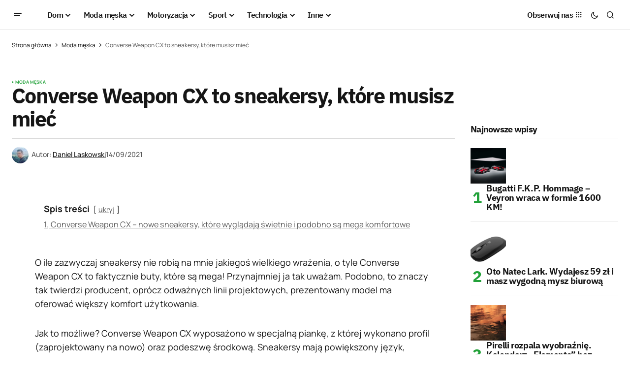

--- FILE ---
content_type: text/html; charset=UTF-8
request_url: https://menworld.pl/converse-weapon-cx-to-sneakersy-ktore-musisz-miec/
body_size: 23716
content:
<!doctype html>
<html lang="pl-PL" prefix="og: https://ogp.me/ns#">
<head>

	<script id="Cookiebot" src="https://consent.cookiebot.com/uc.js" data-cbid="67d0ba56-3d2b-4c58-ace4-05602d219e4d" type="text/javascript" async></script>
	<meta charset="UTF-8" />
	<meta name="viewport" content="width=device-width, initial-scale=1" />
	<link rel="profile" href="https://gmpg.org/xfn/11" />

	
<!-- Optymalizacja wyszukiwarek według Rank Math - https://rankmath.com/ -->
<title>Converse Weapon CX to sneakersy, które musisz mieć</title>
<meta name="description" content="O ile zazwyczaj sneakersy nie robią na mnie jakiegoś wielkiego wrażenia, o tyle Converse Weapon CX to faktycznie buty, które są mega!"/>
<meta name="robots" content="follow, index, large, max-snippet:-1, max-video-preview:-1"/>
<link rel="canonical" href="https://menworld.pl/converse-weapon-cx-to-sneakersy-ktore-musisz-miec/" />
<meta property="og:locale" content="pl_PL" />
<meta property="og:type" content="article" />
<meta property="og:title" content="Converse Weapon CX to sneakersy, które musisz mieć" />
<meta property="og:description" content="O ile zazwyczaj sneakersy nie robią na mnie jakiegoś wielkiego wrażenia, o tyle Converse Weapon CX to faktycznie buty, które są mega!" />
<meta property="og:url" content="https://menworld.pl/converse-weapon-cx-to-sneakersy-ktore-musisz-miec/" />
<meta property="og:site_name" content="MenWorld.pl" />
<meta property="article:publisher" content="https://www.facebook.com/menworldpl/" />
<meta property="article:author" content="https://www.facebook.com/d4nello/" />
<meta property="article:tag" content="Converse" />
<meta property="article:tag" content="Converse Weapon CX" />
<meta property="article:tag" content="sneakersy" />
<meta property="article:tag" content="Sneakersy męskie" />
<meta property="article:section" content="Moda męska" />
<meta property="fb:app_id" content="527058024810024" />
<meta property="og:image" content="https://menworld.pl/wp-content/uploads/2021/09/171557C_A_1205X1.jpg" />
<meta property="og:image:secure_url" content="https://menworld.pl/wp-content/uploads/2021/09/171557C_A_1205X1.jpg" />
<meta property="og:image:alt" content="Converse Weapon CX" />
<meta property="article:published_time" content="2021-09-14T20:42:51+02:00" />
<meta name="twitter:card" content="summary_large_image" />
<meta name="twitter:title" content="Converse Weapon CX to sneakersy, które musisz mieć" />
<meta name="twitter:description" content="O ile zazwyczaj sneakersy nie robią na mnie jakiegoś wielkiego wrażenia, o tyle Converse Weapon CX to faktycznie buty, które są mega!" />
<meta name="twitter:site" content="@menworldpl" />
<meta name="twitter:creator" content="@menworldpl" />
<meta name="twitter:image" content="https://menworld.pl/wp-content/uploads/2021/09/171557C_A_1205X1.jpg" />
<script type="application/ld+json" class="rank-math-schema">{"@context":"https://schema.org","@graph":[{"@type":"Organization","@id":"https://menworld.pl/#organization","name":"MenWorld.pl","sameAs":["https://www.facebook.com/menworldpl/","https://twitter.com/menworldpl"],"logo":{"@type":"ImageObject","@id":"https://menworld.pl/#logo","url":"https://menworld.pl/wp-content/uploads/2019/11/logo-invert.png","contentUrl":"https://menworld.pl/wp-content/uploads/2019/11/logo-invert.png","caption":"MenWorld.pl","inLanguage":"pl-PL"}},{"@type":"WebSite","@id":"https://menworld.pl/#website","url":"https://menworld.pl","name":"MenWorld.pl","publisher":{"@id":"https://menworld.pl/#organization"},"inLanguage":"pl-PL"},{"@type":"BreadcrumbList","@id":"https://menworld.pl/converse-weapon-cx-to-sneakersy-ktore-musisz-miec/#breadcrumb","itemListElement":[{"@type":"ListItem","position":"1","item":{"@id":"https://menworld.pl","name":"Strona g\u0142\u00f3wna"}},{"@type":"ListItem","position":"2","item":{"@id":"https://menworld.pl/moda-meska/","name":"Moda m\u0119ska"}},{"@type":"ListItem","position":"3","item":{"@id":"https://menworld.pl/converse-weapon-cx-to-sneakersy-ktore-musisz-miec/","name":"Converse Weapon CX to sneakersy, kt\u00f3re musisz mie\u0107"}}]},{"@type":"WebPage","@id":"https://menworld.pl/converse-weapon-cx-to-sneakersy-ktore-musisz-miec/#webpage","url":"https://menworld.pl/converse-weapon-cx-to-sneakersy-ktore-musisz-miec/","name":"Converse Weapon CX to sneakersy, kt\u00f3re musisz mie\u0107","datePublished":"2021-09-14T20:42:51+02:00","dateModified":"2021-09-14T20:42:51+02:00","isPartOf":{"@id":"https://menworld.pl/#website"},"inLanguage":"pl-PL","breadcrumb":{"@id":"https://menworld.pl/converse-weapon-cx-to-sneakersy-ktore-musisz-miec/#breadcrumb"}},{"@type":"Person","@id":"https://menworld.pl/writer/daniel-laskowski/","name":"Daniel Laskowski","description":"Daniel Laskowski to pomys\u0142odawca magazynu, kt\u00f3ry w\u0142a\u015bnie przegl\u0105dasz. Mia\u0142 okazj\u0119 pisa\u0107 tre\u015bci dla wielu portali oraz bran\u017cowych gazet.","url":"https://menworld.pl/writer/daniel-laskowski/","image":{"@type":"ImageObject","@id":"https://secure.gravatar.com/avatar/f4f5344332d762ff4cf39782b221ef4d787aa9455e49def73e73f4e0c0e70f2a?s=96&amp;d=blank&amp;r=g","url":"https://secure.gravatar.com/avatar/f4f5344332d762ff4cf39782b221ef4d787aa9455e49def73e73f4e0c0e70f2a?s=96&amp;d=blank&amp;r=g","caption":"Daniel Laskowski","inLanguage":"pl-PL"},"sameAs":["https://www.facebook.com/d4nello/"],"worksFor":{"@id":"https://menworld.pl/#organization"}},{"@type":"Article","headline":"Converse Weapon CX to sneakersy, kt\u00f3re musisz mie\u0107","keywords":"Converse Weapon CX","datePublished":"2021-09-14T20:42:51+02:00","dateModified":"2021-09-14T20:42:51+02:00","articleSection":"Moda m\u0119ska","author":{"@id":"https://menworld.pl/writer/daniel-laskowski/","name":"Daniel Laskowski"},"publisher":{"@id":"https://menworld.pl/#organization"},"description":"O ile zazwyczaj sneakersy nie robi\u0105 na mnie jakiego\u015b wielkiego wra\u017cenia, o tyle Converse Weapon CX to faktycznie buty, kt\u00f3re s\u0105 mega!","name":"Converse Weapon CX to sneakersy, kt\u00f3re musisz mie\u0107","@id":"https://menworld.pl/converse-weapon-cx-to-sneakersy-ktore-musisz-miec/#richSnippet","isPartOf":{"@id":"https://menworld.pl/converse-weapon-cx-to-sneakersy-ktore-musisz-miec/#webpage"},"inLanguage":"pl-PL","mainEntityOfPage":{"@id":"https://menworld.pl/converse-weapon-cx-to-sneakersy-ktore-musisz-miec/#webpage"}}]}</script>
<!-- /Wtyczka Rank Math WordPress SEO -->

<link rel='dns-prefetch' href='//use.fontawesome.com' />


<link rel="alternate" type="application/rss+xml" title="MenWorld.pl &raquo; Kanał z wpisami" href="https://menworld.pl/feed/" />
<link rel="alternate" type="application/rss+xml" title="MenWorld.pl &raquo; Kanał z komentarzami" href="https://menworld.pl/comments/feed/" />
<link rel="alternate" type="application/rss+xml" title="MenWorld.pl &raquo; Converse Weapon CX to sneakersy, które musisz mieć Kanał z komentarzami" href="https://menworld.pl/converse-weapon-cx-to-sneakersy-ktore-musisz-miec/feed/" />
<link rel="alternate" title="oEmbed (JSON)" type="application/json+oembed" href="https://menworld.pl/wp-json/oembed/1.0/embed?url=https%3A%2F%2Fmenworld.pl%2Fconverse-weapon-cx-to-sneakersy-ktore-musisz-miec%2F" />
<link rel="alternate" title="oEmbed (XML)" type="text/xml+oembed" href="https://menworld.pl/wp-json/oembed/1.0/embed?url=https%3A%2F%2Fmenworld.pl%2Fconverse-weapon-cx-to-sneakersy-ktore-musisz-miec%2F&#038;format=xml" />
<style id='wp-img-auto-sizes-contain-inline-css'>
img:is([sizes=auto i],[sizes^="auto," i]){contain-intrinsic-size:3000px 1500px}
/*# sourceURL=wp-img-auto-sizes-contain-inline-css */
</style>
<style id='wp-emoji-styles-inline-css'>

	img.wp-smiley, img.emoji {
		display: inline !important;
		border: none !important;
		box-shadow: none !important;
		height: 1em !important;
		width: 1em !important;
		margin: 0 0.07em !important;
		vertical-align: -0.1em !important;
		background: none !important;
		padding: 0 !important;
	}
/*# sourceURL=wp-emoji-styles-inline-css */
</style>
<link rel='stylesheet' id='wp-block-library-css' href='https://menworld.pl/wp-includes/css/dist/block-library/style.min.css?ver=6.9' media='all' />
<style id='classic-theme-styles-inline-css'>
/*! This file is auto-generated */
.wp-block-button__link{color:#fff;background-color:#32373c;border-radius:9999px;box-shadow:none;text-decoration:none;padding:calc(.667em + 2px) calc(1.333em + 2px);font-size:1.125em}.wp-block-file__button{background:#32373c;color:#fff;text-decoration:none}
/*# sourceURL=/wp-includes/css/classic-themes.min.css */
</style>
<style id='font-awesome-svg-styles-default-inline-css'>
.svg-inline--fa {
  display: inline-block;
  height: 1em;
  overflow: visible;
  vertical-align: -.125em;
}
/*# sourceURL=font-awesome-svg-styles-default-inline-css */
</style>
<link rel='stylesheet' id='font-awesome-svg-styles-css' href='https://menworld.pl/wp-content/uploads/font-awesome/v6.5.2/css/svg-with-js.css' media='all' />
<style id='font-awesome-svg-styles-inline-css'>
   .wp-block-font-awesome-icon svg::before,
   .wp-rich-text-font-awesome-icon svg::before {content: unset;}
/*# sourceURL=font-awesome-svg-styles-inline-css */
</style>
<style id='global-styles-inline-css'>
:root{--wp--preset--aspect-ratio--square: 1;--wp--preset--aspect-ratio--4-3: 4/3;--wp--preset--aspect-ratio--3-4: 3/4;--wp--preset--aspect-ratio--3-2: 3/2;--wp--preset--aspect-ratio--2-3: 2/3;--wp--preset--aspect-ratio--16-9: 16/9;--wp--preset--aspect-ratio--9-16: 9/16;--wp--preset--color--black: #000000;--wp--preset--color--cyan-bluish-gray: #abb8c3;--wp--preset--color--white: #FFFFFF;--wp--preset--color--pale-pink: #f78da7;--wp--preset--color--vivid-red: #cf2e2e;--wp--preset--color--luminous-vivid-orange: #ff6900;--wp--preset--color--luminous-vivid-amber: #fcb900;--wp--preset--color--light-green-cyan: #7bdcb5;--wp--preset--color--vivid-green-cyan: #00d084;--wp--preset--color--pale-cyan-blue: #8ed1fc;--wp--preset--color--vivid-cyan-blue: #0693e3;--wp--preset--color--vivid-purple: #9b51e0;--wp--preset--color--blue: #59BACC;--wp--preset--color--green: #58AD69;--wp--preset--color--orange: #FFBC49;--wp--preset--color--red: #e32c26;--wp--preset--color--gray-50: #f8f9fa;--wp--preset--color--gray-100: #f8f9fb;--wp--preset--color--gray-200: #E0E0E0;--wp--preset--color--primary: #161616;--wp--preset--color--secondary: #585858;--wp--preset--color--layout: #f6f6f6;--wp--preset--color--border: #D9D9D9;--wp--preset--color--divider: #1D1D1F;--wp--preset--gradient--vivid-cyan-blue-to-vivid-purple: linear-gradient(135deg,rgb(6,147,227) 0%,rgb(155,81,224) 100%);--wp--preset--gradient--light-green-cyan-to-vivid-green-cyan: linear-gradient(135deg,rgb(122,220,180) 0%,rgb(0,208,130) 100%);--wp--preset--gradient--luminous-vivid-amber-to-luminous-vivid-orange: linear-gradient(135deg,rgb(252,185,0) 0%,rgb(255,105,0) 100%);--wp--preset--gradient--luminous-vivid-orange-to-vivid-red: linear-gradient(135deg,rgb(255,105,0) 0%,rgb(207,46,46) 100%);--wp--preset--gradient--very-light-gray-to-cyan-bluish-gray: linear-gradient(135deg,rgb(238,238,238) 0%,rgb(169,184,195) 100%);--wp--preset--gradient--cool-to-warm-spectrum: linear-gradient(135deg,rgb(74,234,220) 0%,rgb(151,120,209) 20%,rgb(207,42,186) 40%,rgb(238,44,130) 60%,rgb(251,105,98) 80%,rgb(254,248,76) 100%);--wp--preset--gradient--blush-light-purple: linear-gradient(135deg,rgb(255,206,236) 0%,rgb(152,150,240) 100%);--wp--preset--gradient--blush-bordeaux: linear-gradient(135deg,rgb(254,205,165) 0%,rgb(254,45,45) 50%,rgb(107,0,62) 100%);--wp--preset--gradient--luminous-dusk: linear-gradient(135deg,rgb(255,203,112) 0%,rgb(199,81,192) 50%,rgb(65,88,208) 100%);--wp--preset--gradient--pale-ocean: linear-gradient(135deg,rgb(255,245,203) 0%,rgb(182,227,212) 50%,rgb(51,167,181) 100%);--wp--preset--gradient--electric-grass: linear-gradient(135deg,rgb(202,248,128) 0%,rgb(113,206,126) 100%);--wp--preset--gradient--midnight: linear-gradient(135deg,rgb(2,3,129) 0%,rgb(40,116,252) 100%);--wp--preset--font-size--small: 13px;--wp--preset--font-size--medium: 20px;--wp--preset--font-size--large: 36px;--wp--preset--font-size--x-large: 42px;--wp--preset--spacing--20: 0.44rem;--wp--preset--spacing--30: 0.67rem;--wp--preset--spacing--40: 1rem;--wp--preset--spacing--50: 1.5rem;--wp--preset--spacing--60: 2.25rem;--wp--preset--spacing--70: 3.38rem;--wp--preset--spacing--80: 5.06rem;--wp--preset--shadow--natural: 6px 6px 9px rgba(0, 0, 0, 0.2);--wp--preset--shadow--deep: 12px 12px 50px rgba(0, 0, 0, 0.4);--wp--preset--shadow--sharp: 6px 6px 0px rgba(0, 0, 0, 0.2);--wp--preset--shadow--outlined: 6px 6px 0px -3px rgb(255, 255, 255), 6px 6px rgb(0, 0, 0);--wp--preset--shadow--crisp: 6px 6px 0px rgb(0, 0, 0);}:where(.is-layout-flex){gap: 0.5em;}:where(.is-layout-grid){gap: 0.5em;}body .is-layout-flex{display: flex;}.is-layout-flex{flex-wrap: wrap;align-items: center;}.is-layout-flex > :is(*, div){margin: 0;}body .is-layout-grid{display: grid;}.is-layout-grid > :is(*, div){margin: 0;}:where(.wp-block-columns.is-layout-flex){gap: 2em;}:where(.wp-block-columns.is-layout-grid){gap: 2em;}:where(.wp-block-post-template.is-layout-flex){gap: 1.25em;}:where(.wp-block-post-template.is-layout-grid){gap: 1.25em;}.has-black-color{color: var(--wp--preset--color--black) !important;}.has-cyan-bluish-gray-color{color: var(--wp--preset--color--cyan-bluish-gray) !important;}.has-white-color{color: var(--wp--preset--color--white) !important;}.has-pale-pink-color{color: var(--wp--preset--color--pale-pink) !important;}.has-vivid-red-color{color: var(--wp--preset--color--vivid-red) !important;}.has-luminous-vivid-orange-color{color: var(--wp--preset--color--luminous-vivid-orange) !important;}.has-luminous-vivid-amber-color{color: var(--wp--preset--color--luminous-vivid-amber) !important;}.has-light-green-cyan-color{color: var(--wp--preset--color--light-green-cyan) !important;}.has-vivid-green-cyan-color{color: var(--wp--preset--color--vivid-green-cyan) !important;}.has-pale-cyan-blue-color{color: var(--wp--preset--color--pale-cyan-blue) !important;}.has-vivid-cyan-blue-color{color: var(--wp--preset--color--vivid-cyan-blue) !important;}.has-vivid-purple-color{color: var(--wp--preset--color--vivid-purple) !important;}.has-black-background-color{background-color: var(--wp--preset--color--black) !important;}.has-cyan-bluish-gray-background-color{background-color: var(--wp--preset--color--cyan-bluish-gray) !important;}.has-white-background-color{background-color: var(--wp--preset--color--white) !important;}.has-pale-pink-background-color{background-color: var(--wp--preset--color--pale-pink) !important;}.has-vivid-red-background-color{background-color: var(--wp--preset--color--vivid-red) !important;}.has-luminous-vivid-orange-background-color{background-color: var(--wp--preset--color--luminous-vivid-orange) !important;}.has-luminous-vivid-amber-background-color{background-color: var(--wp--preset--color--luminous-vivid-amber) !important;}.has-light-green-cyan-background-color{background-color: var(--wp--preset--color--light-green-cyan) !important;}.has-vivid-green-cyan-background-color{background-color: var(--wp--preset--color--vivid-green-cyan) !important;}.has-pale-cyan-blue-background-color{background-color: var(--wp--preset--color--pale-cyan-blue) !important;}.has-vivid-cyan-blue-background-color{background-color: var(--wp--preset--color--vivid-cyan-blue) !important;}.has-vivid-purple-background-color{background-color: var(--wp--preset--color--vivid-purple) !important;}.has-black-border-color{border-color: var(--wp--preset--color--black) !important;}.has-cyan-bluish-gray-border-color{border-color: var(--wp--preset--color--cyan-bluish-gray) !important;}.has-white-border-color{border-color: var(--wp--preset--color--white) !important;}.has-pale-pink-border-color{border-color: var(--wp--preset--color--pale-pink) !important;}.has-vivid-red-border-color{border-color: var(--wp--preset--color--vivid-red) !important;}.has-luminous-vivid-orange-border-color{border-color: var(--wp--preset--color--luminous-vivid-orange) !important;}.has-luminous-vivid-amber-border-color{border-color: var(--wp--preset--color--luminous-vivid-amber) !important;}.has-light-green-cyan-border-color{border-color: var(--wp--preset--color--light-green-cyan) !important;}.has-vivid-green-cyan-border-color{border-color: var(--wp--preset--color--vivid-green-cyan) !important;}.has-pale-cyan-blue-border-color{border-color: var(--wp--preset--color--pale-cyan-blue) !important;}.has-vivid-cyan-blue-border-color{border-color: var(--wp--preset--color--vivid-cyan-blue) !important;}.has-vivid-purple-border-color{border-color: var(--wp--preset--color--vivid-purple) !important;}.has-vivid-cyan-blue-to-vivid-purple-gradient-background{background: var(--wp--preset--gradient--vivid-cyan-blue-to-vivid-purple) !important;}.has-light-green-cyan-to-vivid-green-cyan-gradient-background{background: var(--wp--preset--gradient--light-green-cyan-to-vivid-green-cyan) !important;}.has-luminous-vivid-amber-to-luminous-vivid-orange-gradient-background{background: var(--wp--preset--gradient--luminous-vivid-amber-to-luminous-vivid-orange) !important;}.has-luminous-vivid-orange-to-vivid-red-gradient-background{background: var(--wp--preset--gradient--luminous-vivid-orange-to-vivid-red) !important;}.has-very-light-gray-to-cyan-bluish-gray-gradient-background{background: var(--wp--preset--gradient--very-light-gray-to-cyan-bluish-gray) !important;}.has-cool-to-warm-spectrum-gradient-background{background: var(--wp--preset--gradient--cool-to-warm-spectrum) !important;}.has-blush-light-purple-gradient-background{background: var(--wp--preset--gradient--blush-light-purple) !important;}.has-blush-bordeaux-gradient-background{background: var(--wp--preset--gradient--blush-bordeaux) !important;}.has-luminous-dusk-gradient-background{background: var(--wp--preset--gradient--luminous-dusk) !important;}.has-pale-ocean-gradient-background{background: var(--wp--preset--gradient--pale-ocean) !important;}.has-electric-grass-gradient-background{background: var(--wp--preset--gradient--electric-grass) !important;}.has-midnight-gradient-background{background: var(--wp--preset--gradient--midnight) !important;}.has-small-font-size{font-size: var(--wp--preset--font-size--small) !important;}.has-medium-font-size{font-size: var(--wp--preset--font-size--medium) !important;}.has-large-font-size{font-size: var(--wp--preset--font-size--large) !important;}.has-x-large-font-size{font-size: var(--wp--preset--font-size--x-large) !important;}
:where(.wp-block-post-template.is-layout-flex){gap: 1.25em;}:where(.wp-block-post-template.is-layout-grid){gap: 1.25em;}
:where(.wp-block-term-template.is-layout-flex){gap: 1.25em;}:where(.wp-block-term-template.is-layout-grid){gap: 1.25em;}
:where(.wp-block-columns.is-layout-flex){gap: 2em;}:where(.wp-block-columns.is-layout-grid){gap: 2em;}
:root :where(.wp-block-pullquote){font-size: 1.5em;line-height: 1.6;}
/*# sourceURL=global-styles-inline-css */
</style>
<style id='cs-elementor-editor-inline-css'>
:root {  --cs-desktop-container: 1448px; --cs-laptop-container: 1200px; --cs-tablet-container: 992px; --cs-mobile-container: 768px; }
/*# sourceURL=cs-elementor-editor-inline-css */
</style>
<link rel='stylesheet' id='font-awesome-official-css' href='https://use.fontawesome.com/releases/v6.5.2/css/all.css' media='all' integrity="sha384-PPIZEGYM1v8zp5Py7UjFb79S58UeqCL9pYVnVPURKEqvioPROaVAJKKLzvH2rDnI" crossorigin="anonymous" />
<link rel='stylesheet' id='csco-styles-css' href='https://menworld.pl/wp-content/themes/newsreader/style.css?ver=1.0.6' media='all' />
<link rel='stylesheet' id='a50a705f01738e59be495bd90279556a-css' href='//menworld.pl/wp-content/uploads/omgf/a50a705f01738e59be495bd90279556a/a50a705f01738e59be495bd90279556a.css?ver=1712330968' media='all' />
<link rel='stylesheet' id='d2f18c73c2757642dfd52b1cedec10f6-css' href='//menworld.pl/wp-content/uploads/omgf/d2f18c73c2757642dfd52b1cedec10f6/d2f18c73c2757642dfd52b1cedec10f6.css?ver=1712330968' media='all' />
<link rel='stylesheet' id='4a08c24c79a2483725ac09cf0f0deba9-css' href='//menworld.pl/wp-content/uploads/omgf/4a08c24c79a2483725ac09cf0f0deba9/4a08c24c79a2483725ac09cf0f0deba9.css?ver=1712330968' media='all' />
<style id='cs-customizer-output-styles-inline-css'>
:root{--cs-light-site-background:#FFFFFF;--cs-dark-site-background:#161616;--cs-light-header-background:#ffffff;--cs-dark-header-background:#161616;--cs-light-header-submenu-background:#ffffff;--cs-dark-header-submenu-background:#161616;--cs-light-footer-background:#f0f0f0;--cs-dark-footer-background:#161616;--cs-light-offcanvas-background:#ffffff;--cs-dark-offcanvas-background:#161616;--cs-light-layout-background:#f6f6f6;--cs-dark-layout-background:#232323;--cs-light-primary-color:#161616;--cs-dark-primary-color:#FFFFFF;--cs-light-secondary-color:#585858;--cs-dark-secondary-color:#CDCDCD;--cs-light-accent-color:#22a139;--cs-dark-accent-color:#ffffff;--cs-light-input-background:#FFFFFF;--cs-dark-input-background:#FFFFFF;--cs-light-button-background:#22a139;--cs-dark-button-background:#22a139;--cs-light-button-color:#FFFFFF;--cs-dark-button-color:#FFFFFF;--cs-light-button-hover-background:#0f8625;--cs-dark-button-hover-background:#0f8625;--cs-light-button-hover-color:#FFFFFF;--cs-dark-button-hover-color:#FFFFFF;--cs-light-border-color:#D9D9D9;--cs-dark-border-color:#343434;--cs-light-overlay-background:#161616;--cs-dark-overlay-background:#161616;--cs-light-video-icon-color:#22a139;--cs-dark-video-icon-color:#161616;--cs-layout-elements-border-radius:2px;--cs-thumbnail-border-radius:0px;--cs-input-border-radius:2px;--cs-button-border-radius:2px;--cs-heading-1-font-size:2.675rem;--cs-heading-2-font-size:2rem;--cs-heading-3-font-size:1.5rem;--cs-heading-4-font-size:1.125rem;--cs-heading-5-font-size:1rem;--cs-heading-6-font-size:0.9375rem;--cs-header-initial-height:60px;--cs-header-height:60px;--cs-header-border-width:1px;}:root, [data-scheme="light"]{--cs-light-overlay-background-rgb:22,22,22;}:root, [data-scheme="dark"]{--cs-dark-overlay-background-rgb:22,22,22;}.cs-header-bottombar{--cs-header-bottombar-alignment:flex-start;}.cs-posts-area__home.cs-posts-area__grid{--cs-posts-area-grid-columns:3;--cs-posts-area-grid-column-gap:24px;}.cs-posts-area__home{--cs-posts-area-grid-row-gap:24px;--cs-entry-title-font-size:1.5rem;}.cs-posts-area__archive.cs-posts-area__grid{--cs-posts-area-grid-columns:3;--cs-posts-area-grid-column-gap:24px;}.cs-posts-area__archive{--cs-posts-area-grid-row-gap:40px;--cs-entry-title-font-size:1.5rem;}.cs-posts-area__read-next{--cs-entry-title-font-size:1.5rem;}.cs-banner-archive{--cs-banner-label-alignment:left;}.cs-banner-post-after{--cs-banner-width:970px;--cs-banner-label-alignment:left;}@media (max-width: 1199.98px){.cs-posts-area__home.cs-posts-area__grid{--cs-posts-area-grid-columns:3;--cs-posts-area-grid-column-gap:24px;}.cs-posts-area__home{--cs-posts-area-grid-row-gap:24px;--cs-entry-title-font-size:1.5rem;}.cs-posts-area__archive.cs-posts-area__grid{--cs-posts-area-grid-columns:2;--cs-posts-area-grid-column-gap:24px;}.cs-posts-area__archive{--cs-posts-area-grid-row-gap:40px;--cs-entry-title-font-size:1.5rem;}.cs-posts-area__read-next{--cs-entry-title-font-size:1.5rem;}.cs-banner-post-after{--cs-banner-width:970px;}}@media (max-width: 991.98px){.cs-posts-area__home.cs-posts-area__grid{--cs-posts-area-grid-columns:2;--cs-posts-area-grid-column-gap:24px;}.cs-posts-area__home{--cs-posts-area-grid-row-gap:24px;--cs-entry-title-font-size:1.5rem;}.cs-posts-area__archive.cs-posts-area__grid{--cs-posts-area-grid-columns:2;--cs-posts-area-grid-column-gap:24px;}.cs-posts-area__archive{--cs-posts-area-grid-row-gap:40px;--cs-entry-title-font-size:1.5rem;}.cs-posts-area__read-next{--cs-entry-title-font-size:1.5rem;}.cs-banner-post-after{--cs-banner-width:100%;}}@media (max-width: 767.98px){.cs-posts-area__home.cs-posts-area__grid{--cs-posts-area-grid-columns:1;--cs-posts-area-grid-column-gap:24px;}.cs-posts-area__home{--cs-posts-area-grid-row-gap:24px;--cs-entry-title-font-size:1.25rem;}.cs-posts-area__archive.cs-posts-area__grid{--cs-posts-area-grid-columns:1;--cs-posts-area-grid-column-gap:24px;}.cs-posts-area__archive{--cs-posts-area-grid-row-gap:24px;--cs-entry-title-font-size:1.25rem;}.cs-posts-area__read-next{--cs-entry-title-font-size:1.25rem;}.cs-banner-post-after{--cs-banner-width:100%;}}
/*# sourceURL=cs-customizer-output-styles-inline-css */
</style>
<link rel='stylesheet' id='font-awesome-official-v4shim-css' href='https://use.fontawesome.com/releases/v6.5.2/css/v4-shims.css' media='all' integrity="sha384-XyvK/kKwgVW+fuRkusfLgfhAMuaxLPSOY8W7wj8tUkf0Nr2WGHniPmpdu+cmPS5n" crossorigin="anonymous" />
<link rel="https://api.w.org/" href="https://menworld.pl/wp-json/" /><link rel="alternate" title="JSON" type="application/json" href="https://menworld.pl/wp-json/wp/v2/posts/41103" /><link rel="EditURI" type="application/rsd+xml" title="RSD" href="https://menworld.pl/xmlrpc.php?rsd" />
<meta name="generator" content="WordPress 6.9" />
<link rel='shortlink' href='https://menworld.pl/?p=41103' />
<meta name="generator" content="webp-uploads 2.6.1">
<style id='cs-theme-typography'>
	:root {
		/* Base Font */
		--cs-font-base-family: Manrope;
		--cs-font-base-size: 1rem;
		--cs-font-base-weight: 400;
		--cs-font-base-style: normal;
		--cs-font-base-letter-spacing: normal;
		--cs-font-base-line-height: 1.5;

		/* Primary Font */
		--cs-font-primary-family: Manrope;
		--cs-font-primary-size: 0.875rem;
		--cs-font-primary-weight: 700;
		--cs-font-primary-style: normal;
		--cs-font-primary-letter-spacing: normal;
		--cs-font-primary-text-transform: none;
		--cs-font-primary-line-height: 1.3;

		/* Secondary Font */
		--cs-font-secondary-family: Manrope;
		--cs-font-secondary-size: 0.75rem;
		--cs-font-secondary-weight: 400;
		--cs-font-secondary-style: normal;
		--cs-font-secondary-letter-spacing: normal;
		--cs-font-secondary-text-transform: none;
		--cs-font-secondary-line-height: 1.1;

		/* Section Headings Font */
		--cs-font-section-headings-family: IBM Plex Sans;
		--cs-font-section-headings-size: 1.125rem;
		--cs-font-section-headings-weight: 700;
		--cs-font-section-headings-style: normal;
		--cs-font-section-headings-letter-spacing: -0.04em;
		--cs-font-section-headings-text-transform: none;
		--cs-font-section-headings-line-height: 1.1;

		/* Post Title Font Size */
		--cs-font-post-title-family: IBM Plex Sans;
		--cs-font-post-title-weight: 700;
		--cs-font-post-title-size: 2.675rem;
		--cs-font-post-title-letter-spacing: -0.04em;
		--cs-font-post-title-line-height: 1.1;

		/* Post Subbtitle */
		--cs-font-post-subtitle-family: Manrope;
		--cs-font-post-subtitle-weight: 400;
		--cs-font-post-subtitle-size: 1.25rem;
		--cs-font-post-subtitle-letter-spacing: normal;
		--cs-font-post-subtitle-line-height: 1.4;

		/* Post Category Font */
		--cs-font-category-family: Manrope;
		--cs-font-category-size: 0.5625rem;
		--cs-font-category-weight: 700;
		--cs-font-category-style: normal;
		--cs-font-category-letter-spacing: 0.02em;
		--cs-font-category-text-transform: uppercase;
		--cs-font-category-line-height: 1.1;

		/* Post Meta Font */
		--cs-font-post-meta-family: Manrope;
		--cs-font-post-meta-size: 0.75rem;
		--cs-font-post-meta-weight: 500;
		--cs-font-post-meta-style: normal;
		--cs-font-post-meta-letter-spacing: normal;
		--cs-font-post-meta-text-transform: none;
		--cs-font-post-meta-line-height: 1.1;

		/* Post Content */
		--cs-font-post-content-family: Manrope;
		--cs-font-post-content-weight: 400;
		--cs-font-post-content-size: 1.125rem;
		--cs-font-post-content-letter-spacing: normal;
		--cs-font-post-content-line-height: 1.6;

		/* Input Font */
		--cs-font-input-family: DM Sans;
		--cs-font-input-size: 0.875rem;
		--cs-font-input-weight: 400;
		--cs-font-input-style: normal;
		--cs-font-input-line-height: 1.3;
		--cs-font-input-letter-spacing: normal;
		--cs-font-input-text-transform: none;

		/* Entry Title Font Size */
		--cs-font-entry-title-family: IBM Plex Sans;
		--cs-font-entry-title-weight: 700;
		--cs-font-entry-title-letter-spacing: -0.04em;
		--cs-font-entry-title-line-height: 1.1;

		/* Entry Excerpt */
		--cs-font-entry-excerpt-family: Manrope;
		--cs-font-entry-excerpt-weight: 400;
		--cs-font-entry-excerpt-size: 1.125rem;
		--cs-font-entry-excerpt-letter-spacing: normal;
		--cs-font-entry-excerpt-line-height: normal;

		/* Logos --------------- */

		/* Main Logo */
		--cs-font-main-logo-family: Inter;
		--cs-font-main-logo-size: 1.375rem;
		--cs-font-main-logo-weight: 700;
		--cs-font-main-logo-style: normal;
		--cs-font-main-logo-letter-spacing: -0.02em;
		--cs-font-main-logo-text-transform: none;

		/* Mobile Logo */
		--cs-font-mobile-logo-family: DM Sans;
		--cs-font-mobile-logo-size: 1.375rem;
		--cs-font-mobile-logo-weight: 700;
		--cs-font-mobile-logo-style: normal;
		--cs-font-mobile-logo-letter-spacing: -0.02em;
		--cs-font-mobile-logo-text-transform: none;

		/* Footer Logo */
		--cs-font-footer-logo-family: Inter;
		--cs-font-footer-logo-size: 1.375rem;
		--cs-font-footer-logo-weight: 700;
		--cs-font-footer-logo-style: normal;
		--cs-font-footer-logo-letter-spacing: -0.02em;
		--cs-font-footer-logo-text-transform: none;

		/* Headings --------------- */

		/* Headings */
		--cs-font-headings-family: IBM Plex Sans;
		--cs-font-headings-weight: 700;
		--cs-font-headings-style: normal;
		--cs-font-headings-line-height: 1.1;
		--cs-font-headings-letter-spacing: -0.04em;
		--cs-font-headings-text-transform: none;

		/* Menu Font --------------- */

		/* Menu */
		/* Used for main top level menu elements. */
		--cs-font-menu-family: IBM Plex Sans;
		--cs-font-menu-size: 1rem;
		--cs-font-menu-weight: 600;
		--cs-font-menu-style: normal;
		--cs-font-menu-letter-spacing: -0.0375em;
		--cs-font-menu-text-transform: none;
		--cs-font-menu-line-height: 1.3;

		/* Submenu Font */
		/* Used for submenu elements. */
		--cs-font-submenu-family: Manrope;
		--cs-font-submenu-size: 0.875rem;
		--cs-font-submenu-weight: 400;
		--cs-font-submenu-style: normal;
		--cs-font-submenu-letter-spacing: normal;
		--cs-font-submenu-text-transform: none;
		--cs-font-submenu-line-height: 1.3;

		/* Footer Menu */
		--cs-font-footer-menu-family: Manrope;
		--cs-font-footer-menu-size: 0.75rem;
		--cs-font-footer-menu-weight: 700;
		--cs-font-footer-menu-style: normal;
		--cs-font-footer-menu-letter-spacing: -0.02em;
		--cs-font-footer-menu-text-transform: uppercase;
		--cs-font-footer-menu-line-height: 1.2;

		/* Footer Submenu Font */
		--cs-font-footer-submenu-family: Manrope;
		--cs-font-footer-submenu-size: 0.75rem;
		--cs-font-footer-submenu-weight: 700;
		--cs-font-footer-submenu-style: normal;
		--cs-font-footer-submenu-letter-spacing: normal;
		--cs-font-footer-submenu-text-transform: none;
		--cs-font-footer-submenu-line-height: 1.1;

		/* Bottombar Menu Font */
		--cs-font-bottombar-menu-family: Manrope;
		--cs-font-bottombar-menu-size: 0.75rem;
		--cs-font-bottombar-menu-weight: 700;
		--cs-font-bottombar-menu-style: normal;
		--cs-font-bottombar-menu-letter-spacing: normal;
		--cs-font-bottombar-menu-text-transform: none;
		--cs-font-bottombar-menu-line-height: 1.3;
	}
</style>
<meta name="generator" content="Elementor 3.34.2; features: e_font_icon_svg, additional_custom_breakpoints; settings: css_print_method-external, google_font-enabled, font_display-auto">
			<style>
				.e-con.e-parent:nth-of-type(n+4):not(.e-lazyloaded):not(.e-no-lazyload),
				.e-con.e-parent:nth-of-type(n+4):not(.e-lazyloaded):not(.e-no-lazyload) * {
					background-image: none !important;
				}
				@media screen and (max-height: 1024px) {
					.e-con.e-parent:nth-of-type(n+3):not(.e-lazyloaded):not(.e-no-lazyload),
					.e-con.e-parent:nth-of-type(n+3):not(.e-lazyloaded):not(.e-no-lazyload) * {
						background-image: none !important;
					}
				}
				@media screen and (max-height: 640px) {
					.e-con.e-parent:nth-of-type(n+2):not(.e-lazyloaded):not(.e-no-lazyload),
					.e-con.e-parent:nth-of-type(n+2):not(.e-lazyloaded):not(.e-no-lazyload) * {
						background-image: none !important;
					}
				}
			</style>
			<script id="google_gtagjs" src="https://www.googletagmanager.com/gtag/js?id=G-6T48Y5HYRK" async></script>
<script id="google_gtagjs-inline">
window.dataLayer = window.dataLayer || [];function gtag(){dataLayer.push(arguments);}gtag('js', new Date());gtag('config', 'G-6T48Y5HYRK', {} );
</script>
<link rel="icon" href="https://menworld.pl/wp-content/uploads/2022/12/logo_bw-t-2-80x80.png" sizes="32x32" />
<link rel="icon" href="https://menworld.pl/wp-content/uploads/2022/12/logo_bw-t-2.png" sizes="192x192" />
<link rel="apple-touch-icon" href="https://menworld.pl/wp-content/uploads/2022/12/logo_bw-t-2.png" />
<meta name="msapplication-TileImage" content="https://menworld.pl/wp-content/uploads/2022/12/logo_bw-t-2.png" />
	<meta name="robots" content="max-image-preview:large">

</head>

	

<div class="cs-wrapper">

	
	
	<div class="cs-site-overlay"></div>

	<div class="cs-offcanvas" data-scheme="auto" data-l="light" data-d="dark">

		<div class="cs-offcanvas__header">
			
					<div class="cs-logo cs-logo-mobile">
			<a class="cs-header__logo cs-header__logo-mobile cs-logo-default" href="https://menworld.pl/">
				<img src="https://menworld.pl/wp-content/uploads/2024/06/logo-menworld-black-5.png"  alt="MenWorld.pl"  width="175"  height="40" >			</a>

									<a class="cs-header__logo cs-logo-dark" href="https://menworld.pl/">
							<img src="https://menworld.pl/wp-content/uploads/2024/06/logo-menworld-white-1.png"  alt="MenWorld.pl"  width="175"  height="40" >						</a>
							</div>
		 

			<nav class="cs-offcanvas__nav">
				<span class="cs-offcanvas__toggle" role="button" aria-label="Close mobile menu button">
					<i class="cs-icon cs-icon-x"></i>
				</span>
			</nav>

					</div>

		<div class="cs-offcanvas__search cs-container">
			
<form role="search" method="get" class="cs-search__form" action="https://menworld.pl/">
	<div class="cs-search__group" data-scheme="light">
		<input required class="cs-search__input" type="search" value="" name="s" placeholder="Szukaj" role="searchbox">

		<button class="cs-search__submit" aria-label="Search" type="submit">
			Szukaj		</button>
	</div>
</form>
		</div>

		<aside class="cs-offcanvas__sidebar">
			<div class="cs-offcanvas__inner cs-offcanvas__area cs-widget-area cs-container">

				<div class="widget widget_nav_menu"><div class="menu-menu-glowne-1-container"><ul id="menu-menu-glowne-1" class="menu"><li id="menu-item-95272" class="menu-item menu-item-type-taxonomy menu-item-object-category menu-item-has-children menu-item-95272 csco-menu-item-style-none"><a href="https://menworld.pl/dom/">Dom</a>
<ul class="sub-menu">
	<li id="menu-item-95273" class="menu-item menu-item-type-taxonomy menu-item-object-category menu-item-95273 csco-menu-item-style-none"><a href="https://menworld.pl/dom/agd-i-rtv/">AGD i RTV</a></li>
	<li id="menu-item-95274" class="menu-item menu-item-type-taxonomy menu-item-object-category menu-item-95274 csco-menu-item-style-none"><a href="https://menworld.pl/dom/kulinaria/">Kulinaria</a></li>
	<li id="menu-item-95275" class="menu-item menu-item-type-taxonomy menu-item-object-category menu-item-95275 csco-menu-item-style-none"><a href="https://menworld.pl/dom/narzedzia/">Narzędzia</a></li>
	<li id="menu-item-95276" class="menu-item menu-item-type-taxonomy menu-item-object-category menu-item-95276 csco-menu-item-style-none"><a href="https://menworld.pl/dom/ogrod/">Ogród</a></li>
	<li id="menu-item-95277" class="menu-item menu-item-type-taxonomy menu-item-object-category menu-item-95277 csco-menu-item-style-none"><a href="https://menworld.pl/dom/smart-home/">Smart home</a></li>
	<li id="menu-item-96834" class="menu-item menu-item-type-taxonomy menu-item-object-category menu-item-96834 csco-menu-item-style-none"><a href="https://menworld.pl/dom/wnetrza/">Wnętrza</a></li>
</ul>
</li>
<li id="menu-item-95291" class="menu-item menu-item-type-taxonomy menu-item-object-category current-post-ancestor current-menu-parent current-post-parent menu-item-has-children menu-item-95291 csco-menu-item-style-none"><a href="https://menworld.pl/moda-meska/">Moda męska</a>
<ul class="sub-menu">
	<li id="menu-item-98803" class="menu-item menu-item-type-taxonomy menu-item-object-category menu-item-98803 csco-menu-item-style-none"><a href="https://menworld.pl/moda-meska/akcesoria/">Akcesoria</a></li>
	<li id="menu-item-95292" class="menu-item menu-item-type-taxonomy menu-item-object-category menu-item-95292 csco-menu-item-style-none"><a href="https://menworld.pl/moda-meska/bizuteria-i-zegarki/">Biżuteria i zegarki</a></li>
	<li id="menu-item-95293" class="menu-item menu-item-type-taxonomy menu-item-object-category menu-item-95293 csco-menu-item-style-none"><a href="https://menworld.pl/moda-meska/ubrania/">Ubrania i obuwie</a></li>
	<li id="menu-item-96987" class="menu-item menu-item-type-taxonomy menu-item-object-category menu-item-96987 csco-menu-item-style-none"><a href="https://menworld.pl/moda-meska/uroda/">Uroda</a></li>
</ul>
</li>
<li id="menu-item-95294" class="menu-item menu-item-type-taxonomy menu-item-object-category menu-item-has-children menu-item-95294 csco-menu-item-style-none"><a href="https://menworld.pl/motoryzacja/">Motoryzacja</a>
<ul class="sub-menu">
	<li id="menu-item-95295" class="menu-item menu-item-type-taxonomy menu-item-object-category menu-item-95295 csco-menu-item-style-none"><a href="https://menworld.pl/motoryzacja/motocykle/">Motocykle</a></li>
	<li id="menu-item-95296" class="menu-item menu-item-type-taxonomy menu-item-object-category menu-item-95296 csco-menu-item-style-none"><a href="https://menworld.pl/motoryzacja/samochody/">Samochody</a></li>
	<li id="menu-item-95297" class="menu-item menu-item-type-taxonomy menu-item-object-category menu-item-95297 csco-menu-item-style-none"><a href="https://menworld.pl/motoryzacja/samochody/testy-samochodow/">Testy samochodów</a></li>
</ul>
</li>
<li id="menu-item-95298" class="menu-item menu-item-type-taxonomy menu-item-object-category menu-item-has-children menu-item-95298 csco-menu-item-style-none"><a href="https://menworld.pl/sport/">Sport</a>
<ul class="sub-menu">
	<li id="menu-item-95299" class="menu-item menu-item-type-taxonomy menu-item-object-category menu-item-95299 csco-menu-item-style-none"><a href="https://menworld.pl/sport/koszykowka/">Koszykówka</a></li>
	<li id="menu-item-95300" class="menu-item menu-item-type-taxonomy menu-item-object-category menu-item-95300 csco-menu-item-style-none"><a href="https://menworld.pl/sport/motorsport/">Motorsport</a></li>
	<li id="menu-item-95301" class="menu-item menu-item-type-taxonomy menu-item-object-category menu-item-95301 csco-menu-item-style-none"><a href="https://menworld.pl/sport/pilka-nozna/">Piłka nożna</a></li>
</ul>
</li>
<li id="menu-item-95302" class="menu-item menu-item-type-taxonomy menu-item-object-category menu-item-has-children menu-item-95302 csco-menu-item-style-none"><a href="https://menworld.pl/nowe-technologie/">Technologia</a>
<ul class="sub-menu">
	<li id="menu-item-95303" class="menu-item menu-item-type-taxonomy menu-item-object-category menu-item-95303 csco-menu-item-style-none"><a href="https://menworld.pl/nowe-technologie/gadzety/">Gadżety i peryferia</a></li>
	<li id="menu-item-95304" class="menu-item menu-item-type-taxonomy menu-item-object-category menu-item-95304 csco-menu-item-style-none"><a href="https://menworld.pl/nowe-technologie/internet/">Internet</a></li>
	<li id="menu-item-95305" class="menu-item menu-item-type-taxonomy menu-item-object-category menu-item-95305 csco-menu-item-style-none"><a href="https://menworld.pl/nowe-technologie/konsole/">Konsole i gry</a></li>
	<li id="menu-item-95306" class="menu-item menu-item-type-taxonomy menu-item-object-category menu-item-95306 csco-menu-item-style-none"><a href="https://menworld.pl/nowe-technologie/notebooki-i-komputery/">Notebooki i komputery</a></li>
	<li id="menu-item-95307" class="menu-item menu-item-type-taxonomy menu-item-object-category menu-item-95307 csco-menu-item-style-none"><a href="https://menworld.pl/nowe-technologie/hardware/">Sprzęt komputerowy</a></li>
	<li id="menu-item-95308" class="menu-item menu-item-type-taxonomy menu-item-object-category menu-item-95308 csco-menu-item-style-none"><a href="https://menworld.pl/nowe-technologie/urzadzenia-mobilne/">Urządzenia mobilne</a></li>
</ul>
</li>
<li id="menu-item-95278" class="menu-item menu-item-type-taxonomy menu-item-object-category menu-item-has-children menu-item-95278 csco-menu-item-style-none"><a href="https://menworld.pl/inne/">Inne</a>
<ul class="sub-menu">
	<li id="menu-item-95279" class="menu-item menu-item-type-taxonomy menu-item-object-category menu-item-95279 csco-menu-item-style-none"><a href="https://menworld.pl/inne/swiat-doroslych/">Alkohole</a></li>
	<li id="menu-item-95280" class="menu-item menu-item-type-taxonomy menu-item-object-category menu-item-95280 csco-menu-item-style-none"><a href="https://menworld.pl/inne/business/">Biznes</a></li>
	<li id="menu-item-95281" class="menu-item menu-item-type-taxonomy menu-item-object-category menu-item-has-children menu-item-95281 csco-menu-item-style-none"><a href="https://menworld.pl/inne/ciekawostki/">Ciekawostki</a>
	<ul class="sub-menu">
		<li id="menu-item-95282" class="menu-item menu-item-type-taxonomy menu-item-object-category menu-item-95282 csco-menu-item-style-none"><a href="https://menworld.pl/inne/ciekawostki/informacje-prasowe/">Informacje Prasowe</a></li>
	</ul>
</li>
	<li id="menu-item-95283" class="menu-item menu-item-type-taxonomy menu-item-object-category menu-item-95283 csco-menu-item-style-none"><a href="https://menworld.pl/inne/ciekawostki/zdrowie/">Zdrowie</a></li>
	<li id="menu-item-95284" class="menu-item menu-item-type-taxonomy menu-item-object-category menu-item-has-children menu-item-95284 csco-menu-item-style-none"><a href="https://menworld.pl/inne/kultura/">Kultura</a>
	<ul class="sub-menu">
		<li id="menu-item-95285" class="menu-item menu-item-type-taxonomy menu-item-object-category menu-item-95285 csco-menu-item-style-none"><a href="https://menworld.pl/inne/kultura/film/">Film</a></li>
		<li id="menu-item-95286" class="menu-item menu-item-type-taxonomy menu-item-object-category menu-item-95286 csco-menu-item-style-none"><a href="https://menworld.pl/inne/kultura/muzyka/">Muzyka</a></li>
		<li id="menu-item-95287" class="menu-item menu-item-type-taxonomy menu-item-object-category menu-item-95287 csco-menu-item-style-none"><a href="https://menworld.pl/inne/kultura/rozrywka/">Rozrywka</a></li>
	</ul>
</li>
	<li id="menu-item-95288" class="menu-item menu-item-type-taxonomy menu-item-object-category menu-item-95288 csco-menu-item-style-none"><a href="https://menworld.pl/inne/nauka/">Nauka</a></li>
	<li id="menu-item-95289" class="menu-item menu-item-type-taxonomy menu-item-object-category menu-item-95289 csco-menu-item-style-none"><a href="https://menworld.pl/inne/podroze/">Podróże</a></li>
	<li id="menu-item-95290" class="menu-item menu-item-type-taxonomy menu-item-object-category menu-item-95290 csco-menu-item-style-none"><a href="https://menworld.pl/inne/polityka/">Polityka</a></li>
</ul>
</li>
</ul></div></div>
				
				<div class="cs-offcanvas__bottombar">
								<div class="cs-mobile-menu__bottombar-menu">
							</div>
			
							<div class="cs-social">
							<a class="cs-social__link" href="https://www.facebook.com/menworldpl/" target="_blank">
					<img src="https://menworld.pl/wp-content/uploads/2024/06/icon-facebook-0001.png"  alt="Facebook"  srcset="https://menworld.pl/wp-content/uploads/2024/06/icon-facebook-0001.png 1x, https://menworld.pl/wp-content/uploads/2024/06/icon-facebook-0001@2x.png 2x" >				</a>
										<a class="cs-social__link" href="https://x.com/menworldpl/" target="_blank">
					<img src="https://menworld.pl/wp-content/uploads/2024/06/icon-twitter-0001.png"  alt="Twitter"  srcset="https://menworld.pl/wp-content/uploads/2024/06/icon-twitter-0001.png 1x, https://menworld.pl/wp-content/uploads/2024/06/icon-twitter-0001@2x.png 2x" >				</a>
										<a class="cs-social__link" href="https://www.instagram.com/menworld.pl/" target="_blank">
					<img src="https://menworld.pl/wp-content/uploads/2024/06/icon-instagram-0001.png"  alt="Instagram"  srcset="https://menworld.pl/wp-content/uploads/2024/06/icon-instagram-0001.png 1x, https://menworld.pl/wp-content/uploads/2024/06/icon-instagram-0001@2x.png 2x" >				</a>
										<a class="cs-social__link" href="https://www.youtube.com/c/MenworldPl" target="_blank">
					<img src="https://menworld.pl/wp-content/uploads/2024/06/icon-youtube-0001.png"  alt="Youtube"  srcset="https://menworld.pl/wp-content/uploads/2024/06/icon-youtube-0001.png 1x, https://menworld.pl/wp-content/uploads/2024/06/icon-youtube-0001@2x.png 2x" >				</a>
										<a class="cs-social__link" href="https://www.tiktok.com/@menworld.pl" target="_blank">
					<img src="https://menworld.pl/wp-content/uploads/2024/10/tik-tok-logo-png.webp"  alt="TikTok" >				</a>
					</div>
					<span class="cs-site-scheme-toggle cs-offcanvas__scheme-toggle" role="button" aria-label="Scheme Toggle">
				<span class="cs-header__scheme-toggle-icons">
					<i class="cs-header__scheme-toggle-icon cs-icon cs-icon-light-mode"></i>
					<i class="cs-header__scheme-toggle-icon cs-icon cs-icon-dark-mode"></i>
				</span>
			</span>
						</div>
			</div>
		</aside>

	</div>
	
	<div id="page" class="cs-site">

		
		<div class="cs-site-inner">

			
			
<div class="cs-header-before"></div>

<header class="cs-header cs-header-stretch" data-scheme="auto" data-l="light" data-d="dark">
	<div class="cs-header__outer">
		<div class="cs-container">
			<div class="cs-header__inner cs-header__inner-desktop">
				<div class="cs-header__col cs-col-left">
									<span class="cs-header__burger-toggle " role="button" aria-label="Burger menu button">
					<i class="cs-icon cs-icon-menu"></i>
					<i class="cs-icon cs-icon-x"></i>
				</span>
				<span class="cs-header__offcanvas-toggle " role="button" aria-label="Mobile menu button">
					<i class="cs-icon cs-icon-menu"></i>
				</span>
					<div class="cs-logo cs-logo-desktop">
			<a class="cs-header__logo cs-logo-default " href="https://menworld.pl/">
				<img src="https://menworld.pl/wp-content/uploads/2024/06/logo-menworld-black-5.png"  alt="MenWorld.pl"  width="175"  height="40" >			</a>

									<a class="cs-header__logo cs-logo-dark " href="https://menworld.pl/">
							<img src="https://menworld.pl/wp-content/uploads/2024/06/logo-menworld-white-1.png"  alt="MenWorld.pl"  width="175"  height="40" >						</a>
							</div>
				<div class="cs-logo cs-logo-mobile">
			<a class="cs-header__logo cs-header__logo-mobile cs-logo-default" href="https://menworld.pl/">
				<img src="https://menworld.pl/wp-content/uploads/2024/06/logo-menworld-black-5.png"  alt="MenWorld.pl"  width="175"  height="40" >			</a>

									<a class="cs-header__logo cs-logo-dark" href="https://menworld.pl/">
							<img src="https://menworld.pl/wp-content/uploads/2024/06/logo-menworld-white-1.png"  alt="MenWorld.pl"  width="175"  height="40" >						</a>
							</div>
		<nav class="cs-header__nav"><ul id="menu-menu-glowne-2" class="cs-header__nav-inner"><li class="menu-item menu-item-type-taxonomy menu-item-object-category menu-item-has-children menu-item-95272 csco-menu-item-style-none"><a href="https://menworld.pl/dom/"><span><span>Dom</span></span></a>
<ul class="sub-menu">
	<li class="menu-item menu-item-type-taxonomy menu-item-object-category menu-item-95273 csco-menu-item-style-none"><a href="https://menworld.pl/dom/agd-i-rtv/"><span>AGD i RTV</span></a></li>
	<li class="menu-item menu-item-type-taxonomy menu-item-object-category menu-item-95274 csco-menu-item-style-none"><a href="https://menworld.pl/dom/kulinaria/"><span>Kulinaria</span></a></li>
	<li class="menu-item menu-item-type-taxonomy menu-item-object-category menu-item-95275 csco-menu-item-style-none"><a href="https://menworld.pl/dom/narzedzia/"><span>Narzędzia</span></a></li>
	<li class="menu-item menu-item-type-taxonomy menu-item-object-category menu-item-95276 csco-menu-item-style-none"><a href="https://menworld.pl/dom/ogrod/"><span>Ogród</span></a></li>
	<li class="menu-item menu-item-type-taxonomy menu-item-object-category menu-item-95277 csco-menu-item-style-none"><a href="https://menworld.pl/dom/smart-home/"><span>Smart home</span></a></li>
	<li class="menu-item menu-item-type-taxonomy menu-item-object-category menu-item-96834 csco-menu-item-style-none"><a href="https://menworld.pl/dom/wnetrza/"><span>Wnętrza</span></a></li>
</ul>
</li>
<li class="menu-item menu-item-type-taxonomy menu-item-object-category current-post-ancestor current-menu-parent current-post-parent menu-item-has-children menu-item-95291 csco-menu-item-style-none"><a href="https://menworld.pl/moda-meska/"><span><span>Moda męska</span></span></a>
<ul class="sub-menu">
	<li class="menu-item menu-item-type-taxonomy menu-item-object-category menu-item-98803 csco-menu-item-style-none"><a href="https://menworld.pl/moda-meska/akcesoria/"><span>Akcesoria</span></a></li>
	<li class="menu-item menu-item-type-taxonomy menu-item-object-category menu-item-95292 csco-menu-item-style-none"><a href="https://menworld.pl/moda-meska/bizuteria-i-zegarki/"><span>Biżuteria i zegarki</span></a></li>
	<li class="menu-item menu-item-type-taxonomy menu-item-object-category menu-item-95293 csco-menu-item-style-none"><a href="https://menworld.pl/moda-meska/ubrania/"><span>Ubrania i obuwie</span></a></li>
	<li class="menu-item menu-item-type-taxonomy menu-item-object-category menu-item-96987 csco-menu-item-style-none"><a href="https://menworld.pl/moda-meska/uroda/"><span>Uroda</span></a></li>
</ul>
</li>
<li class="menu-item menu-item-type-taxonomy menu-item-object-category menu-item-has-children menu-item-95294 csco-menu-item-style-none"><a href="https://menworld.pl/motoryzacja/"><span><span>Motoryzacja</span></span></a>
<ul class="sub-menu">
	<li class="menu-item menu-item-type-taxonomy menu-item-object-category menu-item-95295 csco-menu-item-style-none"><a href="https://menworld.pl/motoryzacja/motocykle/"><span>Motocykle</span></a></li>
	<li class="menu-item menu-item-type-taxonomy menu-item-object-category menu-item-95296 csco-menu-item-style-none"><a href="https://menworld.pl/motoryzacja/samochody/"><span>Samochody</span></a></li>
	<li class="menu-item menu-item-type-taxonomy menu-item-object-category menu-item-95297 csco-menu-item-style-none"><a href="https://menworld.pl/motoryzacja/samochody/testy-samochodow/"><span>Testy samochodów</span></a></li>
</ul>
</li>
<li class="menu-item menu-item-type-taxonomy menu-item-object-category menu-item-has-children menu-item-95298 csco-menu-item-style-none"><a href="https://menworld.pl/sport/"><span><span>Sport</span></span></a>
<ul class="sub-menu">
	<li class="menu-item menu-item-type-taxonomy menu-item-object-category menu-item-95299 csco-menu-item-style-none"><a href="https://menworld.pl/sport/koszykowka/"><span>Koszykówka</span></a></li>
	<li class="menu-item menu-item-type-taxonomy menu-item-object-category menu-item-95300 csco-menu-item-style-none"><a href="https://menworld.pl/sport/motorsport/"><span>Motorsport</span></a></li>
	<li class="menu-item menu-item-type-taxonomy menu-item-object-category menu-item-95301 csco-menu-item-style-none"><a href="https://menworld.pl/sport/pilka-nozna/"><span>Piłka nożna</span></a></li>
</ul>
</li>
<li class="menu-item menu-item-type-taxonomy menu-item-object-category menu-item-has-children menu-item-95302 csco-menu-item-style-none"><a href="https://menworld.pl/nowe-technologie/"><span><span>Technologia</span></span></a>
<ul class="sub-menu">
	<li class="menu-item menu-item-type-taxonomy menu-item-object-category menu-item-95303 csco-menu-item-style-none"><a href="https://menworld.pl/nowe-technologie/gadzety/"><span>Gadżety i peryferia</span></a></li>
	<li class="menu-item menu-item-type-taxonomy menu-item-object-category menu-item-95304 csco-menu-item-style-none"><a href="https://menworld.pl/nowe-technologie/internet/"><span>Internet</span></a></li>
	<li class="menu-item menu-item-type-taxonomy menu-item-object-category menu-item-95305 csco-menu-item-style-none"><a href="https://menworld.pl/nowe-technologie/konsole/"><span>Konsole i gry</span></a></li>
	<li class="menu-item menu-item-type-taxonomy menu-item-object-category menu-item-95306 csco-menu-item-style-none"><a href="https://menworld.pl/nowe-technologie/notebooki-i-komputery/"><span>Notebooki i komputery</span></a></li>
	<li class="menu-item menu-item-type-taxonomy menu-item-object-category menu-item-95307 csco-menu-item-style-none"><a href="https://menworld.pl/nowe-technologie/hardware/"><span>Sprzęt komputerowy</span></a></li>
	<li class="menu-item menu-item-type-taxonomy menu-item-object-category menu-item-95308 csco-menu-item-style-none"><a href="https://menworld.pl/nowe-technologie/urzadzenia-mobilne/"><span>Urządzenia mobilne</span></a></li>
</ul>
</li>
<li class="menu-item menu-item-type-taxonomy menu-item-object-category menu-item-has-children menu-item-95278 csco-menu-item-style-none"><a href="https://menworld.pl/inne/"><span><span>Inne</span></span></a>
<ul class="sub-menu">
	<li class="menu-item menu-item-type-taxonomy menu-item-object-category menu-item-95279 csco-menu-item-style-none"><a href="https://menworld.pl/inne/swiat-doroslych/"><span>Alkohole</span></a></li>
	<li class="menu-item menu-item-type-taxonomy menu-item-object-category menu-item-95280 csco-menu-item-style-none"><a href="https://menworld.pl/inne/business/"><span>Biznes</span></a></li>
	<li class="menu-item menu-item-type-taxonomy menu-item-object-category menu-item-has-children menu-item-95281 csco-menu-item-style-none"><a href="https://menworld.pl/inne/ciekawostki/"><span>Ciekawostki</span></a>
	<ul class="sub-menu">
		<li class="menu-item menu-item-type-taxonomy menu-item-object-category menu-item-95282 csco-menu-item-style-none"><a href="https://menworld.pl/inne/ciekawostki/informacje-prasowe/"><span>Informacje Prasowe</span></a></li>
	</ul>
</li>
	<li class="menu-item menu-item-type-taxonomy menu-item-object-category menu-item-95283 csco-menu-item-style-none"><a href="https://menworld.pl/inne/ciekawostki/zdrowie/"><span>Zdrowie</span></a></li>
	<li class="menu-item menu-item-type-taxonomy menu-item-object-category menu-item-has-children menu-item-95284 csco-menu-item-style-none"><a href="https://menworld.pl/inne/kultura/"><span>Kultura</span></a>
	<ul class="sub-menu">
		<li class="menu-item menu-item-type-taxonomy menu-item-object-category menu-item-95285 csco-menu-item-style-none"><a href="https://menworld.pl/inne/kultura/film/"><span>Film</span></a></li>
		<li class="menu-item menu-item-type-taxonomy menu-item-object-category menu-item-95286 csco-menu-item-style-none"><a href="https://menworld.pl/inne/kultura/muzyka/"><span>Muzyka</span></a></li>
		<li class="menu-item menu-item-type-taxonomy menu-item-object-category menu-item-95287 csco-menu-item-style-none"><a href="https://menworld.pl/inne/kultura/rozrywka/"><span>Rozrywka</span></a></li>
	</ul>
</li>
	<li class="menu-item menu-item-type-taxonomy menu-item-object-category menu-item-95288 csco-menu-item-style-none"><a href="https://menworld.pl/inne/nauka/"><span>Nauka</span></a></li>
	<li class="menu-item menu-item-type-taxonomy menu-item-object-category menu-item-95289 csco-menu-item-style-none"><a href="https://menworld.pl/inne/podroze/"><span>Podróże</span></a></li>
	<li class="menu-item menu-item-type-taxonomy menu-item-object-category menu-item-95290 csco-menu-item-style-none"><a href="https://menworld.pl/inne/polityka/"><span>Polityka</span></a></li>
</ul>
</li>
</ul></nav>				</div>

				<div class="cs-header__col cs-col-right">
					<div class="cs-header__toggles">
								<div class="cs-follow">
			<div class="cs-follow__toggle">
									<div class="cs-follow__toggle-name">
						Obserwuj nas 					</div>
								<div class="cs-follow__toggle-icon">
					<span>
						<svg width="12" height="12" viewBox="0 0 12 12" fill="none" xmlns="http://www.w3.org/2000/svg">
							<circle cx="1.23522" cy="1.23529" r="1.23529" />
							<circle cx="5.70581" cy="1.23529" r="1.23529" />
							<circle cx="10.1764" cy="1.23529" r="1.23529" />
							<circle cx="1.23522" cy="5.706" r="1.23529" />
							<circle cx="5.70581" cy="5.706" r="1.23529" />
							<circle cx="10.1764" cy="5.706" r="1.23529" />
							<circle cx="1.23522" cy="10.1767" r="1.23529" />
							<circle cx="5.70581" cy="10.1767" r="1.23529" />
							<circle cx="10.1764" cy="10.1767" r="1.23529" />
						</svg>
					</span>
				</div>
			</div>
			<div class="cs-follow__dropdown">

				<div class="cs-follow__content">
					<div class="cs-follow__content-inner">
						
													<div class="cs-follow__content-footer">
																	<div class="cs-follow__content-text">
										Obserwuj nas 									</div>
								
																	<div class="cs-follow__content-icons">
												<div class="cs-social">
							<a class="cs-social__link" href="https://www.facebook.com/menworldpl/" target="_blank">
					<img src="https://menworld.pl/wp-content/uploads/2024/06/icon-facebook-0001.png"  alt="Facebook"  srcset="https://menworld.pl/wp-content/uploads/2024/06/icon-facebook-0001.png 1x, https://menworld.pl/wp-content/uploads/2024/06/icon-facebook-0001@2x.png 2x" >				</a>
										<a class="cs-social__link" href="https://x.com/menworldpl/" target="_blank">
					<img src="https://menworld.pl/wp-content/uploads/2024/06/icon-twitter-0001.png"  alt="Twitter"  srcset="https://menworld.pl/wp-content/uploads/2024/06/icon-twitter-0001.png 1x, https://menworld.pl/wp-content/uploads/2024/06/icon-twitter-0001@2x.png 2x" >				</a>
										<a class="cs-social__link" href="https://www.instagram.com/menworld.pl/" target="_blank">
					<img src="https://menworld.pl/wp-content/uploads/2024/06/icon-instagram-0001.png"  alt="Instagram"  srcset="https://menworld.pl/wp-content/uploads/2024/06/icon-instagram-0001.png 1x, https://menworld.pl/wp-content/uploads/2024/06/icon-instagram-0001@2x.png 2x" >				</a>
										<a class="cs-social__link" href="https://www.youtube.com/c/MenworldPl" target="_blank">
					<img src="https://menworld.pl/wp-content/uploads/2024/06/icon-youtube-0001.png"  alt="Youtube"  srcset="https://menworld.pl/wp-content/uploads/2024/06/icon-youtube-0001.png 1x, https://menworld.pl/wp-content/uploads/2024/06/icon-youtube-0001@2x.png 2x" >				</a>
										<a class="cs-social__link" href="https://www.tiktok.com/@menworld.pl" target="_blank">
					<img src="https://menworld.pl/wp-content/uploads/2024/10/tik-tok-logo-png.webp"  alt="TikTok" >				</a>
					</div>
											</div>
															</div>
											</div>
				</div>

			</div>
		</div>
					<span class="cs-site-scheme-toggle cs-header__scheme-toggle" role="button" aria-label="Dark mode toggle button">
				<span class="cs-header__scheme-toggle-icons">
					<i class="cs-header__scheme-toggle-icon cs-icon cs-icon-light-mode"></i>
					<i class="cs-header__scheme-toggle-icon cs-icon cs-icon-dark-mode"></i>
				</span>
			</span>
				<span class="cs-header__search-toggle" role="button" aria-label="Szukaj">
			<i class="cs-icon cs-icon-search"></i>
		</span>
							</div>
									</div>
			</div>

			
<div class="cs-header__inner cs-header__inner-mobile">
	<div class="cs-header__col cs-col-left">
						<span class="cs-header__burger-toggle " role="button" aria-label="Burger menu button">
					<i class="cs-icon cs-icon-menu"></i>
					<i class="cs-icon cs-icon-x"></i>
				</span>
				<span class="cs-header__offcanvas-toggle " role="button" aria-label="Mobile menu button">
					<i class="cs-icon cs-icon-menu"></i>
				</span>
							<div class="cs-logo cs-logo-mobile">
			<a class="cs-header__logo cs-header__logo-mobile cs-logo-default" href="https://menworld.pl/">
				<img src="https://menworld.pl/wp-content/uploads/2024/06/logo-menworld-black-5.png"  alt="MenWorld.pl"  width="175"  height="40" >			</a>

									<a class="cs-header__logo cs-logo-dark" href="https://menworld.pl/">
							<img src="https://menworld.pl/wp-content/uploads/2024/06/logo-menworld-white-1.png"  alt="MenWorld.pl"  width="175"  height="40" >						</a>
							</div>
			</div>
	<div class="cs-header__col cs-col-right">
				<span class="cs-header__search-toggle" role="button" aria-label="Szukaj">
			<i class="cs-icon cs-icon-search"></i>
		</span>
			</div>
</div>
			
<div class="cs-search">
	<div class="cs-search__inner">
		<div class="cs-search__form-container">
			
<form role="search" method="get" class="cs-search__form" action="https://menworld.pl/">
	<div class="cs-search__group" data-scheme="light">
		<input required class="cs-search__input" type="search" value="" name="s" placeholder="Szukaj" role="searchbox">

		<button class="cs-search__submit" aria-label="Search" type="submit">
			Szukaj		</button>
	</div>
</form>
		</div>
	</div>
</div>
			<div class="cs-burger-menu">
	<div class="cs-container">
					<div class="cs-burger-menu__inner">
							<div class="cs-burger-menu__nav">
				<ul id="menu-menu-burger" class="cs-burger-menu__nav-menu "><li id="menu-item-95357" class="menu-item menu-item-type-taxonomy menu-item-object-category menu-item-has-children menu-item-95357 csco-menu-item-style-none"><a href="https://menworld.pl/motoryzacja/samochody/testy-samochodow/">Testy samochodów</a>
<ul class="sub-menu">
	<li id="menu-item-95358" class="menu-item menu-item-type-post_type menu-item-object-post menu-item-95358 csco-menu-item-style-none"><a href="https://menworld.pl/test-mercedes-amg-glc-63-s-e-performance-spalanie-cena/">Mercedes-AMG GLC 63 S E-Performance. Urzeka czy odrzuca?</a></li>
	<li id="menu-item-95359" class="menu-item menu-item-type-post_type menu-item-object-post menu-item-95359 csco-menu-item-style-none"><a href="https://menworld.pl/test-renault-espace-suv-2024-hybryda-spalanie-cennik/">Renault Espace SUV z silnikiem 1.2? Tak. Takie mamy czasy.</a></li>
	<li id="menu-item-95360" class="menu-item menu-item-type-post_type menu-item-object-post menu-item-95360 csco-menu-item-style-none"><a href="https://menworld.pl/uzywane-audi-s3-8v-test-silnik-tfsi-wady-i-zalety/">Używane Audi S3 8V to idealne daily? Marzenie młodych wilków</a></li>
	<li id="menu-item-95371" class="menu-item menu-item-type-post_type menu-item-object-post menu-item-95371 csco-menu-item-style-none"><a href="https://menworld.pl/uzywane-audi-a6-c7-2-0-tdi-quattro-wady-i-zalety-opinia-uzytkownika/">Używane Audi A6 C7 2.0 TDI Quattro – wady i zalety. Opinia użytkownika</a></li>
</ul>
</li>
<li id="menu-item-95361" class="menu-item menu-item-type-taxonomy menu-item-object-category menu-item-has-children menu-item-95361 csco-menu-item-style-none"><a href="https://menworld.pl/nowe-technologie/">Technologie</a>
<ul class="sub-menu">
	<li id="menu-item-95362" class="menu-item menu-item-type-post_type menu-item-object-post menu-item-95362 csco-menu-item-style-none"><a href="https://menworld.pl/motorola-edge-50-fusion-niska-cena-tyle-mozliwosci/">motorola edge 50 fusion. Świetny telefon za ok. 2 tys. zł!</a></li>
	<li id="menu-item-95363" class="menu-item menu-item-type-post_type menu-item-object-post menu-item-95363 csco-menu-item-style-none"><a href="https://menworld.pl/test-huawei-freebuds-6i-sluchawki-z-anc-do-400-zl/">Test HUAWEI FreeBuds 6i. Sprawdzam nowe słuchawki z ANC</a></li>
	<li id="menu-item-95364" class="menu-item menu-item-type-post_type menu-item-object-post menu-item-95364 csco-menu-item-style-none"><a href="https://menworld.pl/test-motorola-moto-buds-sluchawki-douszne-z-anc-za-500/">Motorola moto buds+. W tej cenie? Nawet się nie zastanawiaj!</a></li>
	<li id="menu-item-95372" class="menu-item menu-item-type-post_type menu-item-object-post menu-item-95372 csco-menu-item-style-none"><a href="https://menworld.pl/korzystalem-z-macbook-air-m3-warto-sie-przesiadac/">Czy warto kupić MacBook Air M3 mając model z M1 lub M2? Test</a></li>
</ul>
</li>
<li id="menu-item-95365" class="menu-item menu-item-type-taxonomy menu-item-object-category menu-item-has-children menu-item-95365 csco-menu-item-style-none"><a href="https://menworld.pl/dom/">Dom</a>
<ul class="sub-menu">
	<li id="menu-item-95366" class="menu-item menu-item-type-post_type menu-item-object-post menu-item-95366 csco-menu-item-style-none"><a href="https://menworld.pl/tp-link-deco-x50-outdoor-internet-cie-nie-opusci/">TP-Link Deco X50-Outdoor sprawi, że Internet cię nie opuści!</a></li>
	<li id="menu-item-95368" class="menu-item menu-item-type-post_type menu-item-object-post menu-item-95368 csco-menu-item-style-none"><a href="https://menworld.pl/test-tapo-d230s1-bezprzewodowy-wideodzwonek-do-drzwi/">Sprawdziłem Tapo D230S1. To najlepszy wideodzwonek do drzwi</a></li>
	<li id="menu-item-95369" class="menu-item menu-item-type-post_type menu-item-object-post menu-item-95369 csco-menu-item-style-none"><a href="https://menworld.pl/test-dreame-roboticmower-a1-robot-koszacy-trawe/">Oto Dreame Roboticmower A1. Czy to najlepszy robot koszący?</a></li>
	<li id="menu-item-95370" class="menu-item menu-item-type-post_type menu-item-object-post menu-item-95370 csco-menu-item-style-none"><a href="https://menworld.pl/jaki-robot-sprzatajacy-wybrac-odkurzacze-automatyczne/">Jaki robot sprzątający wybrać? Odkurzacze automatyczne godne uwagi</a></li>
</ul>
</li>
<li id="menu-item-95373" class="menu-item menu-item-type-taxonomy menu-item-object-category current-post-ancestor current-menu-parent current-post-parent menu-item-has-children menu-item-95373 csco-menu-item-style-none"><a href="https://menworld.pl/moda-meska/">Moda męska</a>
<ul class="sub-menu">
	<li id="menu-item-95374" class="menu-item menu-item-type-post_type menu-item-object-post menu-item-95374 csco-menu-item-style-none"><a href="https://menworld.pl/puma-wraca-z-klasykiem-i-ma-cos-dla-fanow-bmw/">PUMA wraca z klasykiem i przygotowała też coś dla fanów BMW</a></li>
	<li id="menu-item-95375" class="menu-item menu-item-type-post_type menu-item-object-post menu-item-95375 csco-menu-item-style-none"><a href="https://menworld.pl/zegarek-do-500-zl-g-shock-octagon-tone-on-tone/">G-Shock Octagon Tone-On-Tone. Fajny zegarek do 500 zł</a></li>
	<li id="menu-item-95376" class="menu-item menu-item-type-post_type menu-item-object-post menu-item-95376 csco-menu-item-style-none"><a href="https://menworld.pl/stylowe-sneakersy-zobacz-jakie-kupic-w-2024-roku/">Stylowe sneakersy – zobacz jakie kupić w 2024 roku</a></li>
	<li id="menu-item-95377" class="menu-item menu-item-type-post_type menu-item-object-post menu-item-95377 csco-menu-item-style-none"><a href="https://menworld.pl/sportowa-elegancja-w-codziennych-stylizacjach-polecane/">Sportowa elegancja w codziennych stylizacjach, czyli jak się ubrać modnie i wygodnie?</a></li>
</ul>
</li>
</ul>			</div>
						</div>
		
					<div class="cs-burger-menu__bottombar">
						<div class="cs-social">
							<a class="cs-social__link" href="https://www.facebook.com/menworldpl/" target="_blank">
					<img src="https://menworld.pl/wp-content/uploads/2024/06/icon-facebook-0001.png"  alt="Facebook"  srcset="https://menworld.pl/wp-content/uploads/2024/06/icon-facebook-0001.png 1x, https://menworld.pl/wp-content/uploads/2024/06/icon-facebook-0001@2x.png 2x" >				</a>
										<a class="cs-social__link" href="https://x.com/menworldpl/" target="_blank">
					<img src="https://menworld.pl/wp-content/uploads/2024/06/icon-twitter-0001.png"  alt="Twitter"  srcset="https://menworld.pl/wp-content/uploads/2024/06/icon-twitter-0001.png 1x, https://menworld.pl/wp-content/uploads/2024/06/icon-twitter-0001@2x.png 2x" >				</a>
										<a class="cs-social__link" href="https://www.instagram.com/menworld.pl/" target="_blank">
					<img src="https://menworld.pl/wp-content/uploads/2024/06/icon-instagram-0001.png"  alt="Instagram"  srcset="https://menworld.pl/wp-content/uploads/2024/06/icon-instagram-0001.png 1x, https://menworld.pl/wp-content/uploads/2024/06/icon-instagram-0001@2x.png 2x" >				</a>
										<a class="cs-social__link" href="https://www.youtube.com/c/MenworldPl" target="_blank">
					<img src="https://menworld.pl/wp-content/uploads/2024/06/icon-youtube-0001.png"  alt="Youtube"  srcset="https://menworld.pl/wp-content/uploads/2024/06/icon-youtube-0001.png 1x, https://menworld.pl/wp-content/uploads/2024/06/icon-youtube-0001@2x.png 2x" >				</a>
										<a class="cs-social__link" href="https://www.tiktok.com/@menworld.pl" target="_blank">
					<img src="https://menworld.pl/wp-content/uploads/2024/10/tik-tok-logo-png.webp"  alt="TikTok" >				</a>
					</div>
									<div class="cs-burger-menu__bottombar-menu">
							</div>
						</div>
			</div>
</div>
		</div>
	</div>
	<div class="cs-header-overlay"></div>
</header>


			
			<main id="main" class="cs-site-primary">

				
				<div class="cs-site-content cs-sidebar-enabled cs-sidebar-right">

					
					<div class="cs-container">

						<div class="cs-breadcrumbs" id="breadcrumbs"><a href="https://menworld.pl">Strona główna</a><span class="cs-separator"></span><a href="https://menworld.pl/moda-meska/">Moda męska</a><span class="cs-separator"></span><span class="last">Converse Weapon CX to sneakersy, które musisz mieć</span></div>
<div class="cs-entry__header cs-entry__header-standard">
	<div class="cs-entry__header-inner">
		<div class="cs-entry__outer">
			<div class="cs-entry__inner cs-entry__content">
				<div class="cs-entry__post-meta" ><div class="cs-meta-category"><ul class="post-categories">
	<li><a href="https://menworld.pl/moda-meska/" rel="category tag">Moda męska</a></li></ul></div></div><h1 class="cs-entry__title"><span>Converse Weapon CX to sneakersy, które musisz mieć</span></h1>			</div>
		</div>
	</div>
</div>

						<div id="content" class="cs-main-content">

							
<div id="primary" class="cs-content-area">

	
	
		
			
<div class="cs-entry__wrap">

	
	<div class="cs-entry__container">

				<div class="cs-entry__infobar">
			<div class="cs-entry__infobar-inner">
				<div class="cs-entry__content">
					<div class="cs-entry__post-meta" ><div class="cs-meta-author"><picture class="cs-meta-author-avatar"><img alt='' src='https://secure.gravatar.com/avatar/f4f5344332d762ff4cf39782b221ef4d787aa9455e49def73e73f4e0c0e70f2a?s=34&#038;d=blank&#038;r=g' srcset='https://secure.gravatar.com/avatar/f4f5344332d762ff4cf39782b221ef4d787aa9455e49def73e73f4e0c0e70f2a?s=68&#038;d=blank&#038;r=g 2x' class='avatar avatar-34 photo' height='34' width='34' decoding='async'/></picture><span class="cs-meta-author-by">Autor:</span><a class="cs-meta-author-link url fn n" href="https://menworld.pl/writer/daniel-laskowski/"><span class="cs-meta-author-name">Daniel Laskowski</span></a></div><div class="cs-meta-date">14/09/2021</div></div>				</div>
			</div>
		</div>
					<div class="cs-entry__media">
			<div class="cs-entry__media-inner">
				<div class="cs-entry__thumbnail">
					<figure class="cs-entry__media-wrap ">
																	</figure>
									</div>
			</div>
		</div>
		
		<div class="cs-entry__content-wrap">
			
			<div class="entry-content">
				<div class="lwptoc lwptoc-autoWidth lwptoc-baseItems lwptoc-inherit" data-smooth-scroll="1" data-smooth-scroll-offset="24"><div class="lwptoc_i">    <div class="lwptoc_header">
        <b class="lwptoc_title">Spis treści</b>                    <span class="lwptoc_toggle">
                <a href="#" class="lwptoc_toggle_label" data-label="pokaż">ukryj</a>            </span>
            </div>
<div class="lwptoc_items lwptoc_items-visible">
    <div class="lwptoc_itemWrap"><div class="lwptoc_item">    <a href="#Converse_Weapon_CX_-_nowe_sneakersy_ktore_wygladaja_swietnie_i_podobno_sa_mega_komfortowe">
                    <span class="lwptoc_item_number">1.</span>
                <span class="lwptoc_item_label">Converse Weapon CX – nowe sneakersy, które wyglądają świetnie i podobno są mega komfortowe</span>
    </a>
    </div></div></div>
</div></div>
<p>O ile zazwyczaj sneakersy nie robią na mnie jakiegoś wielkiego wrażenia, o tyle Converse Weapon CX to faktycznie buty, które są mega! Przynajmniej ja tak uważam. Podobno, to znaczy tak twierdzi producent, oprócz odważnych linii projektowych, prezentowany model ma oferować większy komfort użytkowania. </p>



<p>Jak to możliwe? Converse Weapon CX wyposażono w specjalną piankę, z której wykonano profil (zaprojektowany na nowo) oraz podeszwę środkową. Sneakersy mają powiększony język, miękką piankę, (podobno) wygodną wkładkę wewnętrzną oraz przeprojektowaną podeszwę zewnętrzną. Dzięki temu mamy cieszyć się znacznie większym komfortem użytkowania butów. Mowa o ulicy jak i boisku. Brzmi ciekawie, prawda?</p>



<figure class="wp-block-gallery columns-3 is-cropped wp-block-gallery-15 is-layout-flex wp-block-gallery-is-layout-flex"><ul class="blocks-gallery-grid"><li class="blocks-gallery-item"><figure><a href="https://menworld.pl/wp-content/uploads/2021/09/171557C_A_1205X1.jpg"><img decoding="async" src="https://menworld.pl/wp-content/uploads/2021/09/171557C_A_1205X1.jpg" alt="Converse Weapon CX to sneakersy, które musisz mieć" data-id="41105" data-full-url="https://menworld.pl/wp-content/uploads/2021/09/171557C_A_1205X1.jpg" data-link="https://menworld.pl/?attachment_id=41105" class="wp-image-41105" title="Converse Weapon CX to sneakersy, które musisz mieć"></a></figure></li><li class="blocks-gallery-item"><figure><a href="https://menworld.pl/wp-content/uploads/2021/09/171557C_B_1205X1.jpg"><img decoding="async" src="https://menworld.pl/wp-content/uploads/2021/09/171557C_B_1205X1.jpg" alt="Converse Weapon CX to sneakersy, które musisz mieć" data-id="41106" data-full-url="https://menworld.pl/wp-content/uploads/2021/09/171557C_B_1205X1.jpg" data-link="https://menworld.pl/?attachment_id=41106" class="wp-image-41106" title="Converse Weapon CX to sneakersy, które musisz mieć"></a></figure></li><li class="blocks-gallery-item"><figure><a href="https://menworld.pl/wp-content/uploads/2021/09/171557C_C_1205X1.jpg"><img decoding="async" src="https://menworld.pl/wp-content/uploads/2021/09/171557C_C_1205X1.jpg" alt="Converse Weapon CX to sneakersy, które musisz mieć" data-id="41107" data-full-url="https://menworld.pl/wp-content/uploads/2021/09/171557C_C_1205X1.jpg" data-link="https://menworld.pl/?attachment_id=41107" class="wp-image-41107" title="Converse Weapon CX to sneakersy, które musisz mieć"></a></figure></li><li class="blocks-gallery-item"><figure><a href="https://menworld.pl/wp-content/uploads/2021/09/171557C_E_1205X1.jpg"><img decoding="async" src="https://menworld.pl/wp-content/uploads/2021/09/171557C_E_1205X1.jpg" alt="Converse Weapon CX to sneakersy, które musisz mieć" data-id="41108" data-full-url="https://menworld.pl/wp-content/uploads/2021/09/171557C_E_1205X1.jpg" data-link="https://menworld.pl/?attachment_id=41108" class="wp-image-41108" title="Converse Weapon CX to sneakersy, które musisz mieć"></a></figure></li><li class="blocks-gallery-item"><figure><a href="https://menworld.pl/wp-content/uploads/2021/09/FA21_171556C_WEAPON-CX_BLACK_1x1.jpg"><img decoding="async" src="https://menworld.pl/wp-content/uploads/2021/09/FA21_171556C_WEAPON-CX_BLACK_1x1-1080x1080.jpg" alt="Converse Weapon CX to sneakersy, które musisz mieć" data-id="41109" data-full-url="https://menworld.pl/wp-content/uploads/2021/09/FA21_171556C_WEAPON-CX_BLACK_1x1.jpg" data-link="https://menworld.pl/?attachment_id=41109" class="wp-image-41109" title="Converse Weapon CX to sneakersy, które musisz mieć"></a></figure></li><li class="blocks-gallery-item"><figure><a href="https://menworld.pl/wp-content/uploads/2021/09/FA21_171605C_Found_Detail_3.jpg"><img decoding="async" src="https://menworld.pl/wp-content/uploads/2021/09/FA21_171605C_Found_Detail_3.jpg" alt="Converse Weapon CX to sneakersy, które musisz mieć" data-id="41110" data-full-url="https://menworld.pl/wp-content/uploads/2021/09/FA21_171605C_Found_Detail_3.jpg" data-link="https://menworld.pl/?attachment_id=41110" class="wp-image-41110" title="Converse Weapon CX to sneakersy, które musisz mieć"></a></figure></li><li class="blocks-gallery-item"><figure><a href="https://menworld.pl/wp-content/uploads/2021/09/FA21_171605C_PS_Hero_1_1x1.jpg"><img decoding="async" src="https://menworld.pl/wp-content/uploads/2021/09/FA21_171605C_PS_Hero_1_1x1-1081x1080.jpg" alt="Converse Weapon CX to sneakersy, które musisz mieć" data-id="41111" data-full-url="https://menworld.pl/wp-content/uploads/2021/09/FA21_171605C_PS_Hero_1_1x1.jpg" data-link="https://menworld.pl/?attachment_id=41111" class="wp-image-41111" title="Converse Weapon CX to sneakersy, które musisz mieć"></a></figure></li></ul></figure>



<h2 class="wp-block-heading" id="h-converse-weapon-cx-nowe-sneakersy-kt-re-wygl-daj-wietnie-i-podobno-s-mega-komfortowe"><span id="Converse_Weapon_CX_-_nowe_sneakersy_ktore_wygladaja_swietnie_i_podobno_sa_mega_komfortowe">Converse Weapon CX – nowe sneakersy, które wyglądają świetnie i podobno są mega komfortowe</span></h2>



<p>Jak widać nowe buty charakteryzują futurystyczne detale oraz nowoczesna konstrukcja. Ma to zapewnić wysoki komfort dla naszych stóp, nawet przez cały dzień. Oczywiście pamiętajmy, że model Weapon z 86″ był ceniony na wielu boiskach koszykarskich. Dlatego tym bardziej marka musiała wracając do legendy pokazać coś, co faktycznie zrobi na wszystkich wrażenie. Czy tak jest? Musicie odpowiedzieć sobie sami. Mi osobiście nowe sneakersy bardzo się spodobały. Tym bardziej, że producent oferuje je w trzech wariantach kolorystycznych. Cena wynosi 539 zł. Buty możecie znaleźć na <strong><a href="https://www.converse.pl/cx" target="_blank" rel="noreferrer noopener nofollow">stronie producenta</a></strong> oraz w sklepach Converse. To jak? Kupujecie? </p>
			</div>

			
<div class="cs-entry__footer">
	<div class="cs-entry__footer-top">
		<div class="cs-entry__footer-top-left">
			<div class="cs-entry__post-meta" ><div class="cs-meta-author"><picture class="cs-meta-author-avatar"><img alt='' src='https://secure.gravatar.com/avatar/f4f5344332d762ff4cf39782b221ef4d787aa9455e49def73e73f4e0c0e70f2a?s=34&#038;d=blank&#038;r=g' srcset='https://secure.gravatar.com/avatar/f4f5344332d762ff4cf39782b221ef4d787aa9455e49def73e73f4e0c0e70f2a?s=68&#038;d=blank&#038;r=g 2x' class='avatar avatar-34 photo' height='34' width='34' decoding='async'/></picture><span class="cs-meta-author-by">Autor:</span><a class="cs-meta-author-link url fn n" href="https://menworld.pl/writer/daniel-laskowski/"><span class="cs-meta-author-name">Daniel Laskowski</span></a></div></div>			<div class="cs-entry__footer-date">
				<div class="cs-entry__footer-date-inner">
											<span class="cs-entry__footer-title">Opublikowane</span>
						<time class="cs-entry__footer-value">14 września, 2021</time>
									</div>
			</div>
		</div>
	</div>
</div>


<div class="cs-entry__comments" id="comments">

	<div class="cs-entry__comments-toggle-outer">
		<span class="cs-entry__comments-toggle" role="button" aria-label="Komentarze">
			Dodaj komentarz		</span>
	</div>

	<div class="cs-entry__comments-inner">

		
		
			<div id="respond" class="comment-respond">
		<h2 id="reply-title" class="comment-reply-title">Dodaj komentarz <small><a rel="nofollow" id="cancel-comment-reply-link" href="/converse-weapon-cx-to-sneakersy-ktore-musisz-miec/#respond" style="display:none;">Anuluj pisanie odpowiedzi</a></small></h2><form action="https://menworld.pl/wp-comments-post.php" method="post" id="commentform" class="comment-form"><p class="comment-notes"><span id="email-notes">Twój adres e-mail nie zostanie opublikowany.</span> <span class="required-field-message">Wymagane pola są oznaczone <span class="required">*</span></span></p><p class="comment-form-comment"><label for="comment">Komentarz <span class="required">*</span></label><textarea autocomplete="new-password"  id="f4d128c351"  name="f4d128c351"   cols="45" rows="8" maxlength="65525" required="required"></textarea><textarea id="comment" aria-label="hp-comment" aria-hidden="true" name="comment" autocomplete="new-password" style="padding:0 !important;clip:rect(1px, 1px, 1px, 1px) !important;position:absolute !important;white-space:nowrap !important;height:1px !important;width:1px !important;overflow:hidden !important;" tabindex="-1"></textarea><script data-noptimize>document.getElementById("comment").setAttribute( "id", "abd7a8c79f27d45081d3f5597bb6b055" );document.getElementById("f4d128c351").setAttribute( "id", "comment" );</script></p><p class="comment-form-author"><label for="author">Twoję imię <span class="required">*</span></label><input id="author" name="author" type="text" value="" size="30" maxlength="245"  required='required'></p>
<p class="comment-form-email"><label for="email">Twój adres e-mail <span class="required">*</span></label><input id="email" name="email" type="email" value="" size="30" maxlength="100"  required='required'></p>
<p class="comment-form-url"><label for="url">Website</label><input id="url" name="url" type="url" value="" size="30" maxlength="200"></p>
<p class="comment-form-cookies-consent"><input id="wp-comment-cookies-consent" name="wp-comment-cookies-consent" type="checkbox" value="yes" /> <label for="wp-comment-cookies-consent">Zapamiętaj moje dane w tej przeglądarce podczas pisania kolejnych komentarzy.</label></p>
<p class="form-submit"><button name="submit" type="submit" id="submit" class="submit" value="Komentarz wpisu" />Wyślij komentarz </button> <input type='hidden' name='comment_post_ID' value='41103' id='comment_post_ID' />
<input type='hidden' name='comment_parent' id='comment_parent' value='0' />
</p></form>	</div><!-- #respond -->
	
	</div>

</div>

		</div>

		
	</div>

	</div>

		
	
			<section class="cs-subscribe-entry">
					</section>
				<section class="cs-banner-entry cs-banner-post-after">
			<div class="cs-banner cs-banner-background">
				<div class="cs-banner__container ">
					<div class="cs-banner__content">
											</div>

											<div class="cs-banner__label">
							Reklama						</div>
									</div>
			</div>
		</section>
				<section class="cs-read-next">
			<div class="cs-read-next__heading">
				<h2>
					Sprawdź również				</h2>
			</div>

			<div class="cs-posts-area__read-next cs-read-next__grid">
									<article class="post-107392 post type-post status-publish format-standard has-post-thumbnail category-ubrania cs-entry cs-video-wrap">
						<div class="cs-entry__outer">
															<div class="cs-entry__inner cs-entry__thumbnail cs-entry__overlay cs-overlay-ratio cs-ratio-landscape-16-9" data-scheme="inverse">

									<div class="cs-overlay-background">
										<img width="332" height="187" src="https://menworld.pl/wp-content/uploads/2026/01/Jak-znalezc-dobry-sklep-z-garniturami-332x187.webp" class="attachment-csco-thumbnail-uncropped size-csco-thumbnail-uncropped wp-post-image" alt="Jak znaleźć dobry sklep z garniturami? Fot. Pakolorente." decoding="async" srcset="https://menworld.pl/wp-content/uploads/2026/01/Jak-znalezc-dobry-sklep-z-garniturami-332x187.webp 332w, https://menworld.pl/wp-content/uploads/2026/01/Jak-znalezc-dobry-sklep-z-garniturami-1230x692.webp 1230w, https://menworld.pl/wp-content/uploads/2026/01/Jak-znalezc-dobry-sklep-z-garniturami-800x450.webp 800w, https://menworld.pl/wp-content/uploads/2026/01/Jak-znalezc-dobry-sklep-z-garniturami-1536x864.webp 1536w, https://menworld.pl/wp-content/uploads/2026/01/Jak-znalezc-dobry-sklep-z-garniturami-664x374.webp 664w, https://menworld.pl/wp-content/uploads/2026/01/Jak-znalezc-dobry-sklep-z-garniturami-688x387.webp 688w, https://menworld.pl/wp-content/uploads/2026/01/Jak-znalezc-dobry-sklep-z-garniturami-1376x774.webp 1376w, https://menworld.pl/wp-content/uploads/2026/01/Jak-znalezc-dobry-sklep-z-garniturami-1044x587.webp 1044w, https://menworld.pl/wp-content/uploads/2026/01/Jak-znalezc-dobry-sklep-z-garniturami-1045x588.webp 1045w, https://menworld.pl/wp-content/uploads/2026/01/Jak-znalezc-dobry-sklep-z-garniturami-1400x788.webp 1400w, https://menworld.pl/wp-content/uploads/2026/01/Jak-znalezc-dobry-sklep-z-garniturami.webp 1920w" sizes="(max-width: 332px) 100vw, 332px" title="Jak znaleźć dobry sklep z garniturami? Praktyczny poradnik">										<img width="688" height="387" src="https://menworld.pl/wp-content/uploads/2026/01/Jak-znalezc-dobry-sklep-z-garniturami-688x387.webp" class="attachment-csco-medium size-csco-medium wp-post-image" alt="Jak znaleźć dobry sklep z garniturami? Fot. Pakolorente." decoding="async" srcset="https://menworld.pl/wp-content/uploads/2026/01/Jak-znalezc-dobry-sklep-z-garniturami-688x387.webp 688w, https://menworld.pl/wp-content/uploads/2026/01/Jak-znalezc-dobry-sklep-z-garniturami-1230x692.webp 1230w, https://menworld.pl/wp-content/uploads/2026/01/Jak-znalezc-dobry-sklep-z-garniturami-800x450.webp 800w, https://menworld.pl/wp-content/uploads/2026/01/Jak-znalezc-dobry-sklep-z-garniturami-1536x864.webp 1536w, https://menworld.pl/wp-content/uploads/2026/01/Jak-znalezc-dobry-sklep-z-garniturami-332x187.webp 332w, https://menworld.pl/wp-content/uploads/2026/01/Jak-znalezc-dobry-sklep-z-garniturami-664x374.webp 664w, https://menworld.pl/wp-content/uploads/2026/01/Jak-znalezc-dobry-sklep-z-garniturami-1376x774.webp 1376w, https://menworld.pl/wp-content/uploads/2026/01/Jak-znalezc-dobry-sklep-z-garniturami-1044x587.webp 1044w, https://menworld.pl/wp-content/uploads/2026/01/Jak-znalezc-dobry-sklep-z-garniturami-1045x588.webp 1045w, https://menworld.pl/wp-content/uploads/2026/01/Jak-znalezc-dobry-sklep-z-garniturami-1400x788.webp 1400w, https://menworld.pl/wp-content/uploads/2026/01/Jak-znalezc-dobry-sklep-z-garniturami.webp 1920w" sizes="(max-width: 688px) 100vw, 688px" title="Jak znaleźć dobry sklep z garniturami? Praktyczny poradnik">									</div>

									
									<a class="cs-overlay-link" href="https://menworld.pl/jak-znalezc-dobry-sklep-z-garniturami-poradnik-zobacz/" title="Jak znaleźć dobry sklep z garniturami? Praktyczny poradnik"></a>
								</div>
							
							<div class="cs-entry__inner cs-entry__content">
								<div class="cs-entry__post-meta" ><div class="cs-meta-category"><ul class="post-categories">
	<li><a href="https://menworld.pl/moda-meska/ubrania/" rel="category tag">Ubrania i obuwie</a></li></ul></div></div>
								<h3 class="cs-entry__title"><a href="https://menworld.pl/jak-znalezc-dobry-sklep-z-garniturami-poradnik-zobacz/"><span>Jak znaleźć dobry sklep z garniturami? Praktyczny poradnik</span></a></h3>
								
								<div class="cs-entry__post-meta" ><div class="cs-meta-author"><span class="cs-meta-author-by">Autor:</span><a class="cs-meta-author-link url fn n" href="https://menworld.pl/writer/menworld-pl/"><span class="cs-meta-author-name">Wpis partnerski</span></a></div><div class="cs-meta-date">20/01/2026</div></div>							</div>
						</div>
					</article>
										<article class="post-107346 post type-post status-publish format-standard has-post-thumbnail category-uroda cs-entry cs-video-wrap">
						<div class="cs-entry__outer">
															<div class="cs-entry__inner cs-entry__thumbnail cs-entry__overlay cs-overlay-ratio cs-ratio-landscape-16-9" data-scheme="inverse">

									<div class="cs-overlay-background">
										<img width="332" height="170" src="https://menworld.pl/wp-content/uploads/2026/01/PRORASO-CLASSIC-SHAVING-DUO-GREEN_zestaw-332x170.webp" class="attachment-csco-thumbnail-uncropped size-csco-thumbnail-uncropped wp-post-image" alt="Prezenty na Dzień Dziadka: klasyczne zestawy PRORASO. Na zdjęciu CLASSIC SHAVING DUO GREEN" decoding="async" srcset="https://menworld.pl/wp-content/uploads/2026/01/PRORASO-CLASSIC-SHAVING-DUO-GREEN_zestaw-332x170.webp 332w, https://menworld.pl/wp-content/uploads/2026/01/PRORASO-CLASSIC-SHAVING-DUO-GREEN_zestaw-1230x631.webp 1230w, https://menworld.pl/wp-content/uploads/2026/01/PRORASO-CLASSIC-SHAVING-DUO-GREEN_zestaw-1920x985.webp 1920w, https://menworld.pl/wp-content/uploads/2026/01/PRORASO-CLASSIC-SHAVING-DUO-GREEN_zestaw-800x410.webp 800w, https://menworld.pl/wp-content/uploads/2026/01/PRORASO-CLASSIC-SHAVING-DUO-GREEN_zestaw-1536x788.webp 1536w, https://menworld.pl/wp-content/uploads/2026/01/PRORASO-CLASSIC-SHAVING-DUO-GREEN_zestaw-664x341.webp 664w, https://menworld.pl/wp-content/uploads/2026/01/PRORASO-CLASSIC-SHAVING-DUO-GREEN_zestaw-688x353.webp 688w, https://menworld.pl/wp-content/uploads/2026/01/PRORASO-CLASSIC-SHAVING-DUO-GREEN_zestaw-1376x706.webp 1376w, https://menworld.pl/wp-content/uploads/2026/01/PRORASO-CLASSIC-SHAVING-DUO-GREEN_zestaw-1045x536.webp 1045w, https://menworld.pl/wp-content/uploads/2026/01/PRORASO-CLASSIC-SHAVING-DUO-GREEN_zestaw-1400x718.webp 1400w, https://menworld.pl/wp-content/uploads/2026/01/PRORASO-CLASSIC-SHAVING-DUO-GREEN_zestaw.webp 2039w" sizes="(max-width: 332px) 100vw, 332px" title="Prezenty na Dzień Dziadka: klasyczne zestawy PRORASO">										<img width="688" height="387" src="https://menworld.pl/wp-content/uploads/2026/01/PRORASO-CLASSIC-SHAVING-DUO-GREEN_zestaw-688x387.webp" class="attachment-csco-medium size-csco-medium wp-post-image" alt="Prezenty na Dzień Dziadka: klasyczne zestawy PRORASO. Na zdjęciu CLASSIC SHAVING DUO GREEN" decoding="async" srcset="https://menworld.pl/wp-content/uploads/2026/01/PRORASO-CLASSIC-SHAVING-DUO-GREEN_zestaw-688x387.webp 688w, https://menworld.pl/wp-content/uploads/2026/01/PRORASO-CLASSIC-SHAVING-DUO-GREEN_zestaw-332x186.webp 332w, https://menworld.pl/wp-content/uploads/2026/01/PRORASO-CLASSIC-SHAVING-DUO-GREEN_zestaw-1376x774.webp 1376w, https://menworld.pl/wp-content/uploads/2026/01/PRORASO-CLASSIC-SHAVING-DUO-GREEN_zestaw-1044x587.webp 1044w" sizes="(max-width: 688px) 100vw, 688px" title="Prezenty na Dzień Dziadka: klasyczne zestawy PRORASO">									</div>

									
									<a class="cs-overlay-link" href="https://menworld.pl/prezenty-dzien-dziadka-zestawy-proraso/" title="Prezenty na Dzień Dziadka: klasyczne zestawy PRORASO"></a>
								</div>
							
							<div class="cs-entry__inner cs-entry__content">
								<div class="cs-entry__post-meta" ><div class="cs-meta-category"><ul class="post-categories">
	<li><a href="https://menworld.pl/moda-meska/uroda/" rel="category tag">Uroda</a></li></ul></div></div>
								<h3 class="cs-entry__title"><a href="https://menworld.pl/prezenty-dzien-dziadka-zestawy-proraso/"><span>Prezenty na Dzień Dziadka: klasyczne zestawy PRORASO</span></a></h3>
								
								<div class="cs-entry__post-meta" ><div class="cs-meta-author"><span class="cs-meta-author-by">Autor:</span><a class="cs-meta-author-link url fn n" href="https://menworld.pl/writer/magdalena-wojtowicz/"><span class="cs-meta-author-name">Magdalena Wójtowicz</span></a></div><div class="cs-meta-date">17/01/2026</div></div>							</div>
						</div>
					</article>
										<article class="post-107306 post type-post status-publish format-standard has-post-thumbnail category-bizuteria-i-zegarki cs-entry cs-video-wrap">
						<div class="cs-entry__outer">
															<div class="cs-entry__inner cs-entry__thumbnail cs-entry__overlay cs-overlay-ratio cs-ratio-landscape-16-9" data-scheme="inverse">

									<div class="cs-overlay-background">
										<img width="332" height="187" src="https://menworld.pl/wp-content/uploads/2026/01/sc01_2025_Art_Journey_Guggenheim_GROUPSHOT_shadows_A4-332x187.webp" class="attachment-csco-thumbnail-uncropped size-csco-thumbnail-uncropped wp-post-image" alt="Swatch x Guggenheim: zegarki inspirowane słynnymi dziełami" decoding="async" srcset="https://menworld.pl/wp-content/uploads/2026/01/sc01_2025_Art_Journey_Guggenheim_GROUPSHOT_shadows_A4-332x187.webp 332w, https://menworld.pl/wp-content/uploads/2026/01/sc01_2025_Art_Journey_Guggenheim_GROUPSHOT_shadows_A4-1230x692.webp 1230w, https://menworld.pl/wp-content/uploads/2026/01/sc01_2025_Art_Journey_Guggenheim_GROUPSHOT_shadows_A4-800x450.webp 800w, https://menworld.pl/wp-content/uploads/2026/01/sc01_2025_Art_Journey_Guggenheim_GROUPSHOT_shadows_A4-1536x864.webp 1536w, https://menworld.pl/wp-content/uploads/2026/01/sc01_2025_Art_Journey_Guggenheim_GROUPSHOT_shadows_A4-664x374.webp 664w, https://menworld.pl/wp-content/uploads/2026/01/sc01_2025_Art_Journey_Guggenheim_GROUPSHOT_shadows_A4-688x387.webp 688w, https://menworld.pl/wp-content/uploads/2026/01/sc01_2025_Art_Journey_Guggenheim_GROUPSHOT_shadows_A4-1376x774.webp 1376w, https://menworld.pl/wp-content/uploads/2026/01/sc01_2025_Art_Journey_Guggenheim_GROUPSHOT_shadows_A4-1044x587.webp 1044w, https://menworld.pl/wp-content/uploads/2026/01/sc01_2025_Art_Journey_Guggenheim_GROUPSHOT_shadows_A4-1045x588.webp 1045w, https://menworld.pl/wp-content/uploads/2026/01/sc01_2025_Art_Journey_Guggenheim_GROUPSHOT_shadows_A4-1400x788.webp 1400w, https://menworld.pl/wp-content/uploads/2026/01/sc01_2025_Art_Journey_Guggenheim_GROUPSHOT_shadows_A4.webp 1920w" sizes="(max-width: 332px) 100vw, 332px" title="Swatch x Guggenheim: zegarki inspirowane słynnymi dziełami">										<img width="688" height="387" src="https://menworld.pl/wp-content/uploads/2026/01/sc01_2025_Art_Journey_Guggenheim_GROUPSHOT_shadows_A4-688x387.webp" class="attachment-csco-medium size-csco-medium wp-post-image" alt="Swatch x Guggenheim: zegarki inspirowane słynnymi dziełami" decoding="async" srcset="https://menworld.pl/wp-content/uploads/2026/01/sc01_2025_Art_Journey_Guggenheim_GROUPSHOT_shadows_A4-688x387.webp 688w, https://menworld.pl/wp-content/uploads/2026/01/sc01_2025_Art_Journey_Guggenheim_GROUPSHOT_shadows_A4-1230x692.webp 1230w, https://menworld.pl/wp-content/uploads/2026/01/sc01_2025_Art_Journey_Guggenheim_GROUPSHOT_shadows_A4-800x450.webp 800w, https://menworld.pl/wp-content/uploads/2026/01/sc01_2025_Art_Journey_Guggenheim_GROUPSHOT_shadows_A4-1536x864.webp 1536w, https://menworld.pl/wp-content/uploads/2026/01/sc01_2025_Art_Journey_Guggenheim_GROUPSHOT_shadows_A4-332x187.webp 332w, https://menworld.pl/wp-content/uploads/2026/01/sc01_2025_Art_Journey_Guggenheim_GROUPSHOT_shadows_A4-664x374.webp 664w, https://menworld.pl/wp-content/uploads/2026/01/sc01_2025_Art_Journey_Guggenheim_GROUPSHOT_shadows_A4-1376x774.webp 1376w, https://menworld.pl/wp-content/uploads/2026/01/sc01_2025_Art_Journey_Guggenheim_GROUPSHOT_shadows_A4-1044x587.webp 1044w, https://menworld.pl/wp-content/uploads/2026/01/sc01_2025_Art_Journey_Guggenheim_GROUPSHOT_shadows_A4-1045x588.webp 1045w, https://menworld.pl/wp-content/uploads/2026/01/sc01_2025_Art_Journey_Guggenheim_GROUPSHOT_shadows_A4-1400x788.webp 1400w, https://menworld.pl/wp-content/uploads/2026/01/sc01_2025_Art_Journey_Guggenheim_GROUPSHOT_shadows_A4.webp 1920w" sizes="(max-width: 688px) 100vw, 688px" title="Swatch x Guggenheim: zegarki inspirowane słynnymi dziełami">									</div>

									
									<a class="cs-overlay-link" href="https://menworld.pl/swatch-guggenheim-zegarki-dziela-artystow-cena-info/" title="Swatch x Guggenheim: zegarki inspirowane słynnymi dziełami"></a>
								</div>
							
							<div class="cs-entry__inner cs-entry__content">
								<div class="cs-entry__post-meta" ><div class="cs-meta-category"><ul class="post-categories">
	<li><a href="https://menworld.pl/moda-meska/bizuteria-i-zegarki/" rel="category tag">Biżuteria i zegarki</a></li></ul></div></div>
								<h3 class="cs-entry__title"><a href="https://menworld.pl/swatch-guggenheim-zegarki-dziela-artystow-cena-info/"><span>Swatch x Guggenheim: zegarki inspirowane słynnymi dziełami</span></a></h3>
								
								<div class="cs-entry__post-meta" ><div class="cs-meta-author"><span class="cs-meta-author-by">Autor:</span><a class="cs-meta-author-link url fn n" href="https://menworld.pl/writer/natalia-bajek/"><span class="cs-meta-author-name">Natalia Bajek</span></a></div><div class="cs-meta-date">15/01/2026</div></div>							</div>
						</div>
					</article>
										<article class="post-106106 post type-post status-publish format-standard has-post-thumbnail category-ubrania tag-menworldtestuje cs-entry cs-video-wrap">
						<div class="cs-entry__outer">
															<div class="cs-entry__inner cs-entry__thumbnail cs-entry__overlay cs-overlay-ratio cs-ratio-landscape-16-9" data-scheme="inverse">

									<div class="cs-overlay-background">
										<img width="332" height="221" src="https://menworld.pl/wp-content/uploads/2025/12/meskie-stylizacje-Jak-ubrac-sie-na-swieta-fot-2-332x221.webp" class="attachment-csco-thumbnail-uncropped size-csco-thumbnail-uncropped wp-post-image" alt="Jak ubrać się na święta? Praktyczny poradnik jak powinny wyglądać męskie stylizacje." decoding="async" srcset="https://menworld.pl/wp-content/uploads/2025/12/meskie-stylizacje-Jak-ubrac-sie-na-swieta-fot-2-332x221.webp 332w, https://menworld.pl/wp-content/uploads/2025/12/meskie-stylizacje-Jak-ubrac-sie-na-swieta-fot-2-1140x760.webp 1140w, https://menworld.pl/wp-content/uploads/2025/12/meskie-stylizacje-Jak-ubrac-sie-na-swieta-fot-2-1620x1080.webp 1620w, https://menworld.pl/wp-content/uploads/2025/12/meskie-stylizacje-Jak-ubrac-sie-na-swieta-fot-2-800x533.webp 800w, https://menworld.pl/wp-content/uploads/2025/12/meskie-stylizacje-Jak-ubrac-sie-na-swieta-fot-2-1536x1024.webp 1536w, https://menworld.pl/wp-content/uploads/2025/12/meskie-stylizacje-Jak-ubrac-sie-na-swieta-fot-2-664x443.webp 664w, https://menworld.pl/wp-content/uploads/2025/12/meskie-stylizacje-Jak-ubrac-sie-na-swieta-fot-2-688x459.webp 688w, https://menworld.pl/wp-content/uploads/2025/12/meskie-stylizacje-Jak-ubrac-sie-na-swieta-fot-2-1376x917.webp 1376w, https://menworld.pl/wp-content/uploads/2025/12/meskie-stylizacje-Jak-ubrac-sie-na-swieta-fot-2-1045x697.webp 1045w, https://menworld.pl/wp-content/uploads/2025/12/meskie-stylizacje-Jak-ubrac-sie-na-swieta-fot-2-1400x933.webp 1400w, https://menworld.pl/wp-content/uploads/2025/12/meskie-stylizacje-Jak-ubrac-sie-na-swieta-fot-2.webp 1920w" sizes="(max-width: 332px) 100vw, 332px" title="Jak ubrać się na święta? 4 stylowe pomysły dla facetów!">										<img width="688" height="387" src="https://menworld.pl/wp-content/uploads/2025/12/meskie-stylizacje-Jak-ubrac-sie-na-swieta-fot-2-688x387.webp" class="attachment-csco-medium size-csco-medium wp-post-image" alt="Jak ubrać się na święta? Praktyczny poradnik jak powinny wyglądać męskie stylizacje." decoding="async" srcset="https://menworld.pl/wp-content/uploads/2025/12/meskie-stylizacje-Jak-ubrac-sie-na-swieta-fot-2-688x387.webp 688w, https://menworld.pl/wp-content/uploads/2025/12/meskie-stylizacje-Jak-ubrac-sie-na-swieta-fot-2-332x186.webp 332w, https://menworld.pl/wp-content/uploads/2025/12/meskie-stylizacje-Jak-ubrac-sie-na-swieta-fot-2-1376x774.webp 1376w, https://menworld.pl/wp-content/uploads/2025/12/meskie-stylizacje-Jak-ubrac-sie-na-swieta-fot-2-1044x587.webp 1044w" sizes="(max-width: 688px) 100vw, 688px" title="Jak ubrać się na święta? 4 stylowe pomysły dla facetów!">									</div>

									
									<a class="cs-overlay-link" href="https://menworld.pl/jak-ubrac-sie-na-swieta-poradnik-dla-faceta-2025/" title="Jak ubrać się na święta? 4 stylowe pomysły dla facetów!"></a>
								</div>
							
							<div class="cs-entry__inner cs-entry__content">
								<div class="cs-entry__post-meta" ><div class="cs-meta-category"><ul class="post-categories">
	<li><a href="https://menworld.pl/moda-meska/ubrania/" rel="category tag">Ubrania i obuwie</a></li></ul></div></div>
								<h3 class="cs-entry__title"><a href="https://menworld.pl/jak-ubrac-sie-na-swieta-poradnik-dla-faceta-2025/"><span>Jak ubrać się na święta? 4 stylowe pomysły dla facetów!</span></a></h3>
								
								<div class="cs-entry__post-meta" ><div class="cs-meta-author"><span class="cs-meta-author-by">Autor:</span><a class="cs-meta-author-link url fn n" href="https://menworld.pl/writer/natalia-bajek/"><span class="cs-meta-author-name">Natalia Bajek</span></a></div><div class="cs-meta-date">18/12/2025</div></div>							</div>
						</div>
					</article>
										<article class="post-106683 post type-post status-publish format-standard has-post-thumbnail category-bizuteria-i-zegarki tag-menworldtestuje cs-entry cs-video-wrap">
						<div class="cs-entry__outer">
															<div class="cs-entry__inner cs-entry__thumbnail cs-entry__overlay cs-overlay-ratio cs-ratio-landscape-16-9" data-scheme="inverse">

									<div class="cs-overlay-background">
										<img width="332" height="249" src="https://menworld.pl/wp-content/uploads/2025/12/meskie-zegarki-Certina-fot-4-332x249.webp" class="attachment-csco-thumbnail-uncropped size-csco-thumbnail-uncropped wp-post-image" alt="Męski zegarek Certina na prezent. Zobacz nasze propozycje." decoding="async" srcset="https://menworld.pl/wp-content/uploads/2025/12/meskie-zegarki-Certina-fot-4-332x249.webp 332w, https://menworld.pl/wp-content/uploads/2025/12/meskie-zegarki-Certina-fot-4-1013x760.webp 1013w, https://menworld.pl/wp-content/uploads/2025/12/meskie-zegarki-Certina-fot-4-1440x1080.webp 1440w, https://menworld.pl/wp-content/uploads/2025/12/meskie-zegarki-Certina-fot-4-320x240.webp 320w, https://menworld.pl/wp-content/uploads/2025/12/meskie-zegarki-Certina-fot-4-800x600.webp 800w, https://menworld.pl/wp-content/uploads/2025/12/meskie-zegarki-Certina-fot-4-1536x1152.webp 1536w, https://menworld.pl/wp-content/uploads/2025/12/meskie-zegarki-Certina-fot-4-664x498.webp 664w, https://menworld.pl/wp-content/uploads/2025/12/meskie-zegarki-Certina-fot-4-688x516.webp 688w, https://menworld.pl/wp-content/uploads/2025/12/meskie-zegarki-Certina-fot-4-1376x1032.webp 1376w, https://menworld.pl/wp-content/uploads/2025/12/meskie-zegarki-Certina-fot-4-1045x784.webp 1045w, https://menworld.pl/wp-content/uploads/2025/12/meskie-zegarki-Certina-fot-4-1400x1050.webp 1400w, https://menworld.pl/wp-content/uploads/2025/12/meskie-zegarki-Certina-fot-4.webp 1920w" sizes="(max-width: 332px) 100vw, 332px" title="Męski zegarek Certina na prezent! Oto sześć ciekawych modeli">										<img width="688" height="387" src="https://menworld.pl/wp-content/uploads/2025/12/meskie-zegarki-Certina-fot-4-688x387.webp" class="attachment-csco-medium size-csco-medium wp-post-image" alt="Męski zegarek Certina na prezent. Zobacz nasze propozycje." decoding="async" srcset="https://menworld.pl/wp-content/uploads/2025/12/meskie-zegarki-Certina-fot-4-688x387.webp 688w, https://menworld.pl/wp-content/uploads/2025/12/meskie-zegarki-Certina-fot-4-332x186.webp 332w, https://menworld.pl/wp-content/uploads/2025/12/meskie-zegarki-Certina-fot-4-1376x774.webp 1376w, https://menworld.pl/wp-content/uploads/2025/12/meskie-zegarki-Certina-fot-4-1044x587.webp 1044w" sizes="(max-width: 688px) 100vw, 688px" title="Męski zegarek Certina na prezent! Oto sześć ciekawych modeli">									</div>

									
									<a class="cs-overlay-link" href="https://menworld.pl/meski-zegarek-certina-na-prezent-szesc-modeli-zobacz/" title="Męski zegarek Certina na prezent! Oto sześć ciekawych modeli"></a>
								</div>
							
							<div class="cs-entry__inner cs-entry__content">
								<div class="cs-entry__post-meta" ><div class="cs-meta-category"><ul class="post-categories">
	<li><a href="https://menworld.pl/moda-meska/bizuteria-i-zegarki/" rel="category tag">Biżuteria i zegarki</a></li></ul></div></div>
								<h3 class="cs-entry__title"><a href="https://menworld.pl/meski-zegarek-certina-na-prezent-szesc-modeli-zobacz/"><span>Męski zegarek Certina na prezent! Oto sześć ciekawych modeli</span></a></h3>
								
								<div class="cs-entry__post-meta" ><div class="cs-meta-author"><span class="cs-meta-author-by">Autor:</span><a class="cs-meta-author-link url fn n" href="https://menworld.pl/writer/daniel-laskowski/"><span class="cs-meta-author-name">Daniel Laskowski</span></a></div><div class="cs-meta-date">17/12/2025</div></div>							</div>
						</div>
					</article>
										<article class="post-106535 post type-post status-publish format-standard has-post-thumbnail category-ubrania cs-entry cs-video-wrap">
						<div class="cs-entry__outer">
															<div class="cs-entry__inner cs-entry__thumbnail cs-entry__overlay cs-overlay-ratio cs-ratio-landscape-16-9" data-scheme="inverse">

									<div class="cs-overlay-background">
										<img width="332" height="221" src="https://menworld.pl/wp-content/uploads/2025/12/resize_Cisse_Crocs_PlayHardRestEasy_2-332x221.webp" class="attachment-csco-thumbnail-uncropped size-csco-thumbnail-uncropped wp-post-image" alt="Crocs nawiązuje współpracę z Danielem Sturridgem, Lukasem Podolskim i Djibrilem Cissé, tworząc kampanię „Play Hard. Rest Easy.&quot;." decoding="async" srcset="https://menworld.pl/wp-content/uploads/2025/12/resize_Cisse_Crocs_PlayHardRestEasy_2-332x221.webp 332w, https://menworld.pl/wp-content/uploads/2025/12/resize_Cisse_Crocs_PlayHardRestEasy_2-1140x760.webp 1140w, https://menworld.pl/wp-content/uploads/2025/12/resize_Cisse_Crocs_PlayHardRestEasy_2-1620x1080.webp 1620w, https://menworld.pl/wp-content/uploads/2025/12/resize_Cisse_Crocs_PlayHardRestEasy_2-800x533.webp 800w, https://menworld.pl/wp-content/uploads/2025/12/resize_Cisse_Crocs_PlayHardRestEasy_2-1536x1024.webp 1536w, https://menworld.pl/wp-content/uploads/2025/12/resize_Cisse_Crocs_PlayHardRestEasy_2-664x443.webp 664w, https://menworld.pl/wp-content/uploads/2025/12/resize_Cisse_Crocs_PlayHardRestEasy_2-688x459.webp 688w, https://menworld.pl/wp-content/uploads/2025/12/resize_Cisse_Crocs_PlayHardRestEasy_2-1376x917.webp 1376w, https://menworld.pl/wp-content/uploads/2025/12/resize_Cisse_Crocs_PlayHardRestEasy_2-1045x697.webp 1045w, https://menworld.pl/wp-content/uploads/2025/12/resize_Cisse_Crocs_PlayHardRestEasy_2-1400x933.webp 1400w, https://menworld.pl/wp-content/uploads/2025/12/resize_Cisse_Crocs_PlayHardRestEasy_2.webp 1920w" sizes="(max-width: 332px) 100vw, 332px" title="Crocsy na nogach Sturridge, Podolskiego i Cissé. O co chodzi">										<img width="688" height="387" src="https://menworld.pl/wp-content/uploads/2025/12/resize_Cisse_Crocs_PlayHardRestEasy_2-688x387.webp" class="attachment-csco-medium size-csco-medium wp-post-image" alt="Crocs nawiązuje współpracę z Danielem Sturridgem, Lukasem Podolskim i Djibrilem Cissé, tworząc kampanię „Play Hard. Rest Easy.&quot;." decoding="async" srcset="https://menworld.pl/wp-content/uploads/2025/12/resize_Cisse_Crocs_PlayHardRestEasy_2-688x387.webp 688w, https://menworld.pl/wp-content/uploads/2025/12/resize_Cisse_Crocs_PlayHardRestEasy_2-332x186.webp 332w, https://menworld.pl/wp-content/uploads/2025/12/resize_Cisse_Crocs_PlayHardRestEasy_2-1376x774.webp 1376w, https://menworld.pl/wp-content/uploads/2025/12/resize_Cisse_Crocs_PlayHardRestEasy_2-1044x587.webp 1044w" sizes="(max-width: 688px) 100vw, 688px" title="Crocsy na nogach Sturridge, Podolskiego i Cissé. O co chodzi">									</div>

									
									<a class="cs-overlay-link" href="https://menworld.pl/sturridge-podolski-i-cisse-w-kampanii-crocs-szczegoly/" title="Crocsy na nogach Sturridge, Podolskiego i Cissé. O co chodzi"></a>
								</div>
							
							<div class="cs-entry__inner cs-entry__content">
								<div class="cs-entry__post-meta" ><div class="cs-meta-category"><ul class="post-categories">
	<li><a href="https://menworld.pl/moda-meska/ubrania/" rel="category tag">Ubrania i obuwie</a></li></ul></div></div>
								<h3 class="cs-entry__title"><a href="https://menworld.pl/sturridge-podolski-i-cisse-w-kampanii-crocs-szczegoly/"><span>Crocsy na nogach Sturridge, Podolskiego i Cissé. O co chodzi</span></a></h3>
								
								<div class="cs-entry__post-meta" ><div class="cs-meta-author"><span class="cs-meta-author-by">Autor:</span><a class="cs-meta-author-link url fn n" href="https://menworld.pl/writer/magdalena-wojtowicz/"><span class="cs-meta-author-name">Magdalena Wójtowicz</span></a></div><div class="cs-meta-date">10/12/2025</div></div>							</div>
						</div>
					</article>
								</div>
		</section>
		
</div>

	<aside id="secondary" class="cs-widget-area cs-sidebar__area">
		<div class="cs-sidebar__inner">

			
			<div class="widget block-10 widget_block">
<div class="wp-block-group"><div class="wp-block-group__inner-container is-layout-flow wp-block-group-is-layout-flow">
<h2 class="wp-block-heading">Najnowsze wpisy</h2>


<ul class="wp-block-latest-posts__list is-style-cs-numbered-layout wp-block-latest-posts"><li><div class="wp-block-latest-posts__featured-image alignright"><a href="https://menworld.pl/bugatti-fkp-hommage-v2-1600-km-veyron-zobacz-zdjecia/" aria-label="Bugatti F.K.P. Hommage – Veyron wraca w formie 1 600 KM!"><img fetchpriority="high" decoding="async" width="1013" height="760" src="https://menworld.pl/wp-content/uploads/2026/01/Bugatti-F.K.P.-Hommage-fot-5-1013x760.webp" class="attachment-medium size-medium wp-post-image" alt="Bugatti F.K.P. Hommage." style="" srcset="https://menworld.pl/wp-content/uploads/2026/01/Bugatti-F.K.P.-Hommage-fot-5-1013x760.webp 1013w, https://menworld.pl/wp-content/uploads/2026/01/Bugatti-F.K.P.-Hommage-fot-5-1440x1080.webp 1440w, https://menworld.pl/wp-content/uploads/2026/01/Bugatti-F.K.P.-Hommage-fot-5-320x240.webp 320w, https://menworld.pl/wp-content/uploads/2026/01/Bugatti-F.K.P.-Hommage-fot-5-800x600.webp 800w, https://menworld.pl/wp-content/uploads/2026/01/Bugatti-F.K.P.-Hommage-fot-5-1536x1152.webp 1536w, https://menworld.pl/wp-content/uploads/2026/01/Bugatti-F.K.P.-Hommage-fot-5-332x249.webp 332w, https://menworld.pl/wp-content/uploads/2026/01/Bugatti-F.K.P.-Hommage-fot-5-664x498.webp 664w, https://menworld.pl/wp-content/uploads/2026/01/Bugatti-F.K.P.-Hommage-fot-5-688x516.webp 688w, https://menworld.pl/wp-content/uploads/2026/01/Bugatti-F.K.P.-Hommage-fot-5-1376x1032.webp 1376w, https://menworld.pl/wp-content/uploads/2026/01/Bugatti-F.K.P.-Hommage-fot-5-1045x784.webp 1045w, https://menworld.pl/wp-content/uploads/2026/01/Bugatti-F.K.P.-Hommage-fot-5-1400x1050.webp 1400w, https://menworld.pl/wp-content/uploads/2026/01/Bugatti-F.K.P.-Hommage-fot-5.webp 1920w" sizes="(max-width: 1013px) 100vw, 1013px" title="Bugatti F.K.P. Hommage – Veyron wraca w formie 1 600 KM!"></a></div><a class="wp-block-latest-posts__post-title" href="https://menworld.pl/bugatti-fkp-hommage-v2-1600-km-veyron-zobacz-zdjecia/">Bugatti F.K.P. Hommage – Veyron wraca w formie 1 600 KM!</a></li>
<li><div class="wp-block-latest-posts__featured-image alignright"><a href="https://menworld.pl/natec-lark-mala-myszka-biurowa-bezprzewodowa-bluetooth/" aria-label="Oto Natec Lark. Wydajesz 59 zł i masz wygodną mysz biurową"><img loading="lazy" decoding="async" width="1013" height="760" src="https://menworld.pl/wp-content/uploads/2026/01/mysz-komputerowa-natec-lark-fot-1-1013x760.webp" class="attachment-medium size-medium wp-post-image" alt="Mysz komputerowa Natec Lark." style="" srcset="https://menworld.pl/wp-content/uploads/2026/01/mysz-komputerowa-natec-lark-fot-1-1013x760.webp 1013w, https://menworld.pl/wp-content/uploads/2026/01/mysz-komputerowa-natec-lark-fot-1-1440x1080.webp 1440w, https://menworld.pl/wp-content/uploads/2026/01/mysz-komputerowa-natec-lark-fot-1-320x240.webp 320w, https://menworld.pl/wp-content/uploads/2026/01/mysz-komputerowa-natec-lark-fot-1-800x600.webp 800w, https://menworld.pl/wp-content/uploads/2026/01/mysz-komputerowa-natec-lark-fot-1-1536x1152.webp 1536w, https://menworld.pl/wp-content/uploads/2026/01/mysz-komputerowa-natec-lark-fot-1-332x249.webp 332w, https://menworld.pl/wp-content/uploads/2026/01/mysz-komputerowa-natec-lark-fot-1-664x498.webp 664w, https://menworld.pl/wp-content/uploads/2026/01/mysz-komputerowa-natec-lark-fot-1-688x516.webp 688w, https://menworld.pl/wp-content/uploads/2026/01/mysz-komputerowa-natec-lark-fot-1-1376x1032.webp 1376w, https://menworld.pl/wp-content/uploads/2026/01/mysz-komputerowa-natec-lark-fot-1-1045x784.webp 1045w, https://menworld.pl/wp-content/uploads/2026/01/mysz-komputerowa-natec-lark-fot-1-1400x1050.webp 1400w, https://menworld.pl/wp-content/uploads/2026/01/mysz-komputerowa-natec-lark-fot-1.webp 1920w" sizes="(max-width: 1013px) 100vw, 1013px" title="Oto Natec Lark. Wydajesz 59 zł i masz wygodną mysz biurową"></a></div><a class="wp-block-latest-posts__post-title" href="https://menworld.pl/natec-lark-mala-myszka-biurowa-bezprzewodowa-bluetooth/">Oto Natec Lark. Wydajesz 59 zł i masz wygodną mysz biurową</a></li>
<li><div class="wp-block-latest-posts__featured-image alignright"><a href="https://menworld.pl/pirelli-kalendarz-elements-2026-zmyslowa-fotografia/" aria-label="Pirelli rozpala wyobraźnię. Kalendarz „Elements” bez cenzury"><img loading="lazy" decoding="async" width="1214" height="760" src="https://menworld.pl/wp-content/uploads/2026/01/resize_3_Susie-Cave-1214x760.webp" class="attachment-medium size-medium wp-post-image" alt="Kalendarz Pirelli 2026 &quot;Elements&quot;. Na zdjęciu Susie Cave." style="" srcset="https://menworld.pl/wp-content/uploads/2026/01/resize_3_Susie-Cave-1214x760.webp 1214w, https://menworld.pl/wp-content/uploads/2026/01/resize_3_Susie-Cave-1725x1080.webp 1725w, https://menworld.pl/wp-content/uploads/2026/01/resize_3_Susie-Cave-800x501.webp 800w, https://menworld.pl/wp-content/uploads/2026/01/resize_3_Susie-Cave-1536x962.webp 1536w, https://menworld.pl/wp-content/uploads/2026/01/resize_3_Susie-Cave-332x208.webp 332w, https://menworld.pl/wp-content/uploads/2026/01/resize_3_Susie-Cave-664x416.webp 664w, https://menworld.pl/wp-content/uploads/2026/01/resize_3_Susie-Cave-688x431.webp 688w, https://menworld.pl/wp-content/uploads/2026/01/resize_3_Susie-Cave-1376x861.webp 1376w, https://menworld.pl/wp-content/uploads/2026/01/resize_3_Susie-Cave-1045x654.webp 1045w, https://menworld.pl/wp-content/uploads/2026/01/resize_3_Susie-Cave-1400x876.webp 1400w, https://menworld.pl/wp-content/uploads/2026/01/resize_3_Susie-Cave.webp 1920w" sizes="(max-width: 1214px) 100vw, 1214px" title="Pirelli rozpala wyobraźnię. Kalendarz „Elements” bez cenzury"></a></div><a class="wp-block-latest-posts__post-title" href="https://menworld.pl/pirelli-kalendarz-elements-2026-zmyslowa-fotografia/">Pirelli rozpala wyobraźnię. Kalendarz „Elements” bez cenzury</a></li>
<li><div class="wp-block-latest-posts__featured-image alignright"><a href="https://menworld.pl/miejski-kompakt-test-suzuki-swift-1-2-hybrid-za-69900/" aria-label="Mały, tani i oszczędny? Testowałem Suzuki Swift za 69 900 zł"><img loading="lazy" decoding="async" width="1140" height="760" src="https://menworld.pl/wp-content/uploads/2025/12/Suzuki-Swift-hybrid-1.2-CVT-fot-8-1140x760.webp" class="attachment-medium size-medium wp-post-image" alt="Suzuki Swift 1.2 DualJet mild Hybrid 2WD 5MT Elegance." style="" srcset="https://menworld.pl/wp-content/uploads/2025/12/Suzuki-Swift-hybrid-1.2-CVT-fot-8-1140x760.webp 1140w, https://menworld.pl/wp-content/uploads/2025/12/Suzuki-Swift-hybrid-1.2-CVT-fot-8-1620x1080.webp 1620w, https://menworld.pl/wp-content/uploads/2025/12/Suzuki-Swift-hybrid-1.2-CVT-fot-8-800x533.webp 800w, https://menworld.pl/wp-content/uploads/2025/12/Suzuki-Swift-hybrid-1.2-CVT-fot-8-1536x1024.webp 1536w, https://menworld.pl/wp-content/uploads/2025/12/Suzuki-Swift-hybrid-1.2-CVT-fot-8-332x221.webp 332w, https://menworld.pl/wp-content/uploads/2025/12/Suzuki-Swift-hybrid-1.2-CVT-fot-8-664x443.webp 664w, https://menworld.pl/wp-content/uploads/2025/12/Suzuki-Swift-hybrid-1.2-CVT-fot-8-688x459.webp 688w, https://menworld.pl/wp-content/uploads/2025/12/Suzuki-Swift-hybrid-1.2-CVT-fot-8-1376x917.webp 1376w, https://menworld.pl/wp-content/uploads/2025/12/Suzuki-Swift-hybrid-1.2-CVT-fot-8-1045x697.webp 1045w, https://menworld.pl/wp-content/uploads/2025/12/Suzuki-Swift-hybrid-1.2-CVT-fot-8-1400x933.webp 1400w, https://menworld.pl/wp-content/uploads/2025/12/Suzuki-Swift-hybrid-1.2-CVT-fot-8.webp 1920w" sizes="(max-width: 1140px) 100vw, 1140px" title="Mały, tani i oszczędny? Testowałem Suzuki Swift za 69 900 zł"></a></div><a class="wp-block-latest-posts__post-title" href="https://menworld.pl/miejski-kompakt-test-suzuki-swift-1-2-hybrid-za-69900/">Mały, tani i oszczędny? Testowałem Suzuki Swift za 69 900 zł</a></li>
<li><div class="wp-block-latest-posts__featured-image alignright"><a href="https://menworld.pl/volvo-ex60-elektryczny-suv-nowe-volvo-zasieg-prad/" aria-label="Nowy SUV Volvo EX60 oficjalnie w Polsce. Niestety nie diesel"><img loading="lazy" decoding="async" width="1013" height="760" src="https://menworld.pl/wp-content/uploads/2026/01/elektryczny-SUV-Volvo-EX60-fot-1-1013x760.webp" class="attachment-medium size-medium wp-post-image" alt="Nowy elektryczny SUV Volvo EX60." style="" srcset="https://menworld.pl/wp-content/uploads/2026/01/elektryczny-SUV-Volvo-EX60-fot-1-1013x760.webp 1013w, https://menworld.pl/wp-content/uploads/2026/01/elektryczny-SUV-Volvo-EX60-fot-1-1440x1080.webp 1440w, https://menworld.pl/wp-content/uploads/2026/01/elektryczny-SUV-Volvo-EX60-fot-1-320x240.webp 320w, https://menworld.pl/wp-content/uploads/2026/01/elektryczny-SUV-Volvo-EX60-fot-1-800x600.webp 800w, https://menworld.pl/wp-content/uploads/2026/01/elektryczny-SUV-Volvo-EX60-fot-1-1536x1152.webp 1536w, https://menworld.pl/wp-content/uploads/2026/01/elektryczny-SUV-Volvo-EX60-fot-1-332x249.webp 332w, https://menworld.pl/wp-content/uploads/2026/01/elektryczny-SUV-Volvo-EX60-fot-1-664x498.webp 664w, https://menworld.pl/wp-content/uploads/2026/01/elektryczny-SUV-Volvo-EX60-fot-1-688x516.webp 688w, https://menworld.pl/wp-content/uploads/2026/01/elektryczny-SUV-Volvo-EX60-fot-1-1376x1032.webp 1376w, https://menworld.pl/wp-content/uploads/2026/01/elektryczny-SUV-Volvo-EX60-fot-1-1045x784.webp 1045w, https://menworld.pl/wp-content/uploads/2026/01/elektryczny-SUV-Volvo-EX60-fot-1-1400x1050.webp 1400w, https://menworld.pl/wp-content/uploads/2026/01/elektryczny-SUV-Volvo-EX60-fot-1.webp 1920w" sizes="(max-width: 1013px) 100vw, 1013px" title="Nowy SUV Volvo EX60 oficjalnie w Polsce. Niestety nie diesel"></a></div><a class="wp-block-latest-posts__post-title" href="https://menworld.pl/volvo-ex60-elektryczny-suv-nowe-volvo-zasieg-prad/">Nowy SUV Volvo EX60 oficjalnie w Polsce. Niestety nie diesel</a></li>
</ul></div></div>
</div><div class="widget block-12 widget_block">
<div class="wp-block-group"><div class="wp-block-group__inner-container is-layout-constrained wp-block-group-is-layout-constrained">
<figure class="wp-block-image size-full"><a href="https://menworld.pl/test-mercedes-amg-glc-63-s-e-performance-spalanie-cena/" target="_blank" rel=" noreferrer noopener"><img loading="lazy" decoding="async" width="400" height="600" src="https://menworld.pl/wp-content/uploads/2024/07/areklama-amg-glc-63s.webp" alt="Mercedes-AMG GLC 63 S E-Performance." class="wp-image-96695" srcset="https://menworld.pl/wp-content/uploads/2024/07/areklama-amg-glc-63s.webp 400w, https://menworld.pl/wp-content/uploads/2024/07/areklama-amg-glc-63s-332x498.webp 332w" sizes="(max-width: 400px) 100vw, 400px" /></a><figcaption class="wp-element-caption">Reklama</figcaption></figure>
</div></div>
</div>
			
		</div>
	</aside>
	
							
						</div>

						
					</div>

					
				</div>

				
			</main>

		</div>

		
	</div>

	
	
<footer class="cs-footer" data-scheme="auto" data-l="light" data-d="dark">
	<div class="cs-container">
					<div class="cs-footer__item cs-footer__item-top-bar">
				<div class="cs-footer__item-inner">
											<div class="cs-footer__col cs-col-left">
										<div class="cs-footer-columns__nav-menu">
				<ul id="menu-footer-columns" class="cs-footer-columns__nav "><li id="menu-item-95380" class="menu-item menu-item-type-taxonomy menu-item-object-category menu-item-has-children menu-item-95380 csco-menu-item-style-none"><a href="https://menworld.pl/dom/">Dom</a>
<ul class="sub-menu">
	<li id="menu-item-95385" class="menu-item menu-item-type-post_type menu-item-object-post menu-item-95385 csco-menu-item-style-none"><a href="https://menworld.pl/oczyszczacz-powietrza-jak-usuwa-smog-bakterie-grzyby/">Oczyszczacz powietrza – jak usuwa smog, bakterie, pyłki i grzyby?</a></li>
	<li id="menu-item-95386" class="menu-item menu-item-type-post_type menu-item-object-post menu-item-95386 csco-menu-item-style-none"><a href="https://menworld.pl/wybor-pompy-ciepla-jak-analizowac-oferty-ekspert-mowi/">Wybór pompy ciepła. Jak analizować oferty? Ekspert doradza</a></li>
	<li id="menu-item-95387" class="menu-item menu-item-type-post_type menu-item-object-post menu-item-95387 csco-menu-item-style-none"><a href="https://menworld.pl/pielegnacja-ogrodu-zima-jak-to-robic-poradnik/">Pielęgnacja ogrodu zimą. Nie trzeba? Błąd! Wręcz musisz!</a></li>
</ul>
</li>
<li id="menu-item-95384" class="menu-item menu-item-type-taxonomy menu-item-object-category menu-item-has-children menu-item-95384 csco-menu-item-style-none"><a href="https://menworld.pl/nowe-technologie/">Technologia</a>
<ul class="sub-menu">
	<li id="menu-item-95388" class="menu-item menu-item-type-post_type menu-item-object-post menu-item-95388 csco-menu-item-style-none"><a href="https://menworld.pl/fotel-ergonomiczny-na-co-zwrocic-uwage-przy-zakupie/">Fotel ergonomiczny – na co zwrócić uwagę przy zakupie?</a></li>
	<li id="menu-item-95389" class="menu-item menu-item-type-post_type menu-item-object-post menu-item-95389 csco-menu-item-style-none"><a href="https://menworld.pl/korzystalem-z-macbook-air-m3-warto-sie-przesiadac/">Czy warto kupić MacBook Air M3 mając model z M1 lub M2? Test</a></li>
	<li id="menu-item-95390" class="menu-item menu-item-type-post_type menu-item-object-post menu-item-95390 csco-menu-item-style-none"><a href="https://menworld.pl/czy-warto-kupic-smartwatch-wady-i-zalety-smartwatchy/">Czy warto kupić smartwatch? Oto ich 4 wady oraz aż 6 zalet!</a></li>
</ul>
</li>
<li id="menu-item-95382" class="menu-item menu-item-type-taxonomy menu-item-object-category menu-item-has-children menu-item-95382 csco-menu-item-style-none"><a href="https://menworld.pl/motoryzacja/">Motoryzacja</a>
<ul class="sub-menu">
	<li id="menu-item-95391" class="menu-item menu-item-type-post_type menu-item-object-post menu-item-95391 csco-menu-item-style-none"><a href="https://menworld.pl/najlepszy-wideorejestrator-do-auta-kamery-samochodowe/">Najlepszy wideorejestrator do auta w 2024? Zestawienie kamer</a></li>
	<li id="menu-item-95392" class="menu-item menu-item-type-post_type menu-item-object-post menu-item-95392 csco-menu-item-style-none"><a href="https://menworld.pl/crossover-lub-suv-do-50-tys-zlotych-jakie-auto-kupic/">Crossover lub SUV do 50 tys. złotych – jakie auto kupić?</a></li>
	<li id="menu-item-95393" class="menu-item menu-item-type-post_type menu-item-object-post menu-item-95393 csco-menu-item-style-none"><a href="https://menworld.pl/wazne-pytanie-letnie-czy-caloroczne-jakie-opony-wybrac/">Ważne pytanie. Letnie czy całoroczne? Jakie opony wybrać?</a></li>
</ul>
</li>
<li id="menu-item-95381" class="menu-item menu-item-type-taxonomy menu-item-object-category current-post-ancestor current-menu-parent current-post-parent menu-item-has-children menu-item-95381 csco-menu-item-style-none"><a href="https://menworld.pl/moda-meska/">Moda męska</a>
<ul class="sub-menu">
	<li id="menu-item-95397" class="menu-item menu-item-type-post_type menu-item-object-post menu-item-95397 csco-menu-item-style-none"><a href="https://menworld.pl/stylowe-sneakersy-zobacz-jakie-kupic-w-2024-roku/">Stylowe sneakersy – zobacz jakie kupić w 2024 roku</a></li>
	<li id="menu-item-95398" class="menu-item menu-item-type-post_type menu-item-object-post menu-item-95398 csco-menu-item-style-none"><a href="https://menworld.pl/puma-wraca-z-klasykiem-i-ma-cos-dla-fanow-bmw/">PUMA wraca z klasykiem i przygotowała też coś dla fanów BMW</a></li>
	<li id="menu-item-95399" class="menu-item menu-item-type-post_type menu-item-object-post menu-item-95399 csco-menu-item-style-none"><a href="https://menworld.pl/nowa-koszulka-reprezentacji-juz-jest-cena-zwala-z-nog/">Nowa koszulka reprezentacji już jest. Cena? Zwala z nóg</a></li>
</ul>
</li>
<li id="menu-item-95395" class="menu-item menu-item-type-taxonomy menu-item-object-category menu-item-has-children menu-item-95395 csco-menu-item-style-none"><a href="https://menworld.pl/sport/">Sport</a>
<ul class="sub-menu">
	<li id="menu-item-95400" class="menu-item menu-item-type-post_type menu-item-object-post menu-item-95400 csco-menu-item-style-none"><a href="https://menworld.pl/wiem-kto-wygra-euro-2024-symulacja-w-ea-fc-24/">Wiem, kto wygra EURO 2024! Zrobiłem symulację w EA FC 24</a></li>
	<li id="menu-item-95401" class="menu-item menu-item-type-post_type menu-item-object-post menu-item-95401 csco-menu-item-style-none"><a href="https://menworld.pl/ile-druzyn-awansuje-z-grupy-na-euro-2024-zobacz/">Ile drużyn awansuje z grupy na EURO 2024? Polska ma szansę</a></li>
	<li id="menu-item-95402" class="menu-item menu-item-type-post_type menu-item-object-post menu-item-95402 csco-menu-item-style-none"><a href="https://menworld.pl/pilne-kylian-mbappe-podpisal-kontrakt-z-realem-madryt/">Kylian Mbappe podpisał kontrakt z Realem Madryt do 2029 roku</a></li>
</ul>
</li>
<li id="menu-item-95396" class="menu-item menu-item-type-taxonomy menu-item-object-category menu-item-has-children menu-item-95396 csco-menu-item-style-none"><a href="https://menworld.pl/inne/podroze/">Podróże</a>
<ul class="sub-menu">
	<li id="menu-item-95403" class="menu-item menu-item-type-post_type menu-item-object-post menu-item-95403 csco-menu-item-style-none"><a href="https://menworld.pl/kiedy-najlepiej-kupowac-loty-i-planowac-podroze/">Kiedy najlepiej kupować loty i planować wymarzone podróże?</a></li>
	<li id="menu-item-95404" class="menu-item menu-item-type-post_type menu-item-object-post menu-item-95404 csco-menu-item-style-none"><a href="https://menworld.pl/stewardesy-robia-to-przed-startem-samolotu-dreamliner/">Stewardesy robią to przed startem samolotu. Wiedziałeś?</a></li>
	<li id="menu-item-95405" class="menu-item menu-item-type-post_type menu-item-object-post menu-item-95405 csco-menu-item-style-none"><a href="https://menworld.pl/w-pociagach-pkp-intercity-pojawia-sie-te-maszyny/">W pociągach PKP Intercity pojawią się te maszyny! Czym są?</a></li>
</ul>
</li>
</ul>			</div>
									</div>
					
													<div class="cs-footer__col cs-col-right">
					</div>
											</div>
			</div>
		
		<div class="cs-footer__item cs-footer__item-bottom-bar">
			<div class="cs-footer__item-inner">
				<div class="cs-footer__col cs-col-left">
							<div class="cs-logo">
			<a class="cs-footer__logo cs-logo-default" href="https://menworld.pl/">
				<img src="https://menworld.pl/wp-content/uploads/2024/06/logo-menworld-black-5.png"  alt="MenWorld.pl"  width="175"  height="40" >			</a>

									<a class="cs-footer__logo cs-logo-dark" href="https://menworld.pl/">
							<img src="https://menworld.pl/wp-content/uploads/2024/06/logo-menworld-white-1.png"  alt="MenWorld.pl"  width="175"  height="40" >						</a>
							</div>
										<div class="cs-footer__copyright">
				© 2024 LS Media Sp. z o.o.. Wszystkie prawa zastrzeżone.			</div>
											<div class="cs-footer__nav-menu">
				<ul id="menu-menu-stopka" class="cs-footer__nav "><li id="menu-item-72120" class="menu-item menu-item-type-post_type menu-item-object-page menu-item-72120 csco-menu-item-style-none"><a href="https://menworld.pl/redakcja-portalu-menworld-pl/">Redakcja</a></li>
<li id="menu-item-72119" class="menu-item menu-item-type-post_type menu-item-object-page menu-item-72119 csco-menu-item-style-none"><a href="https://menworld.pl/kontakt-z-redakcja-menworld-pl/">Kontakt</a></li>
<li id="menu-item-86277" class="menu-item menu-item-type-post_type menu-item-object-page menu-item-86277 csco-menu-item-style-none"><a href="https://menworld.pl/regulamin-magazynu-menworld-pl/">Regulamin</a></li>
<li id="menu-item-86278" class="menu-item menu-item-type-post_type menu-item-object-page menu-item-86278 csco-menu-item-style-none"><a href="https://menworld.pl/obowiazek-informacyjny-rodo/">RODO</a></li>
<li id="menu-item-86279" class="menu-item menu-item-type-post_type menu-item-object-page menu-item-privacy-policy menu-item-86279 csco-menu-item-style-none"><a rel="privacy-policy" href="https://menworld.pl/polityka-prywatnosci/">Polityka prywatności</a></li>
</ul>			</div>
							</div>
									<div class="cs-footer__col cs-col-right">
								<div class="cs-social">
							<a class="cs-social__link" href="https://www.facebook.com/menworldpl/" target="_blank">
					<img src="https://menworld.pl/wp-content/uploads/2024/06/icon-facebook-0001.png"  alt="Facebook"  srcset="https://menworld.pl/wp-content/uploads/2024/06/icon-facebook-0001.png 1x, https://menworld.pl/wp-content/uploads/2024/06/icon-facebook-0001@2x.png 2x" >				</a>
										<a class="cs-social__link" href="https://x.com/menworldpl/" target="_blank">
					<img src="https://menworld.pl/wp-content/uploads/2024/06/icon-twitter-0001.png"  alt="Twitter"  srcset="https://menworld.pl/wp-content/uploads/2024/06/icon-twitter-0001.png 1x, https://menworld.pl/wp-content/uploads/2024/06/icon-twitter-0001@2x.png 2x" >				</a>
										<a class="cs-social__link" href="https://www.instagram.com/menworld.pl/" target="_blank">
					<img src="https://menworld.pl/wp-content/uploads/2024/06/icon-instagram-0001.png"  alt="Instagram"  srcset="https://menworld.pl/wp-content/uploads/2024/06/icon-instagram-0001.png 1x, https://menworld.pl/wp-content/uploads/2024/06/icon-instagram-0001@2x.png 2x" >				</a>
										<a class="cs-social__link" href="https://www.youtube.com/c/MenworldPl" target="_blank">
					<img src="https://menworld.pl/wp-content/uploads/2024/06/icon-youtube-0001.png"  alt="Youtube"  srcset="https://menworld.pl/wp-content/uploads/2024/06/icon-youtube-0001.png 1x, https://menworld.pl/wp-content/uploads/2024/06/icon-youtube-0001@2x.png 2x" >				</a>
										<a class="cs-social__link" href="https://www.tiktok.com/@menworld.pl" target="_blank">
					<img src="https://menworld.pl/wp-content/uploads/2024/10/tik-tok-logo-png.webp"  alt="TikTok" >				</a>
					</div>
							</div>
							</div>
		</div>
	</div>
</footer>

			<button class="cs-scroll-top" role="button" aria-label="Scroll to top button">
				<i class="cs-icon-chevron-up"></i>
				<div class="cs-scroll-top-border">
					<svg width="52" height="52" viewBox="0 0 52 52">
						<path d="M26,2 a24,24 0 0,1 0,48 a24,24 0 0,1 0,-48" style="stroke-width: 2; fill: none;"></path>
					</svg>
				</div>
				<div class="cs-scroll-top-progress">
					<svg width="52" height="52" viewBox="0 0 52 52">
						<path d="M26,2 a24,24 0 0,1 0,48 a24,24 0 0,1 0,-48" style="stroke-width: 2; fill: none;"></path>
					</svg>
				</div>
			</button>
		
	
	
	<script type="speculationrules">
{"prefetch":[{"source":"document","where":{"and":[{"href_matches":"/*"},{"not":{"href_matches":["/wp-*.php","/wp-admin/*","/wp-content/uploads/*","/wp-content/*","/wp-content/plugins/*","/wp-content/themes/newsreader/*","/*\\?(.+)"]}},{"not":{"selector_matches":"a[rel~=\"nofollow\"]"}},{"not":{"selector_matches":".no-prefetch, .no-prefetch a"}}]},"eagerness":"conservative"}]}
</script>
			<script>
				const lazyloadRunObserver = () => {
					const lazyloadBackgrounds = document.querySelectorAll( `.e-con.e-parent:not(.e-lazyloaded)` );
					const lazyloadBackgroundObserver = new IntersectionObserver( ( entries ) => {
						entries.forEach( ( entry ) => {
							if ( entry.isIntersecting ) {
								let lazyloadBackground = entry.target;
								if( lazyloadBackground ) {
									lazyloadBackground.classList.add( 'e-lazyloaded' );
								}
								lazyloadBackgroundObserver.unobserve( entry.target );
							}
						});
					}, { rootMargin: '200px 0px 200px 0px' } );
					lazyloadBackgrounds.forEach( ( lazyloadBackground ) => {
						lazyloadBackgroundObserver.observe( lazyloadBackground );
					} );
				};
				const events = [
					'DOMContentLoaded',
					'elementor/lazyload/observe',
				];
				events.forEach( ( event ) => {
					document.addEventListener( event, lazyloadRunObserver );
				} );
			</script>
			<link rel='stylesheet' id='lwptoc-main-css' href='https://menworld.pl/wp-content/plugins/luckywp-table-of-contents/front/assets/main.min.css?ver=2.1.14' media='all' />
<style id='core-block-supports-inline-css'>
.wp-block-gallery.wp-block-gallery-15{--wp--style--unstable-gallery-gap:var( --wp--style--gallery-gap-default, var( --gallery-block--gutter-size, var( --wp--style--block-gap, 0.5em ) ) );gap:var( --wp--style--gallery-gap-default, var( --gallery-block--gutter-size, var( --wp--style--block-gap, 0.5em ) ) );}
/*# sourceURL=core-block-supports-inline-css */
</style>
<script id="csco-scripts-js-extra">
var csLocalize = {"siteSchemeMode":"system","siteSchemeToogle":"1"};
var csco_ajax_nextpost = {"type":"ajax_restapi","not_in":[41103],"next_post":"41113","current_user":"0","nonce":"4ca6fdd583","rest_url":"https://menworld.pl/wp-json/csco/v1/more-nextpost","url":"https://menworld.pl/wp-admin/admin-ajax.php"};
var csco_mega_menu = {"rest_url":"https://menworld.pl/wp-json/csco/v1/menu-posts"};
//# sourceURL=csco-scripts-js-extra
</script>
<script src="https://menworld.pl/wp-content/themes/newsreader/assets/js/scripts.js?ver=1.0.6" id="csco-scripts-js"></script>
<script src="https://menworld.pl/wp-content/themes/newsreader/assets/static/js/comment-reply.js?ver=1.0.6" id="csco-comment-reply-js"></script>
<script src="https://menworld.pl/wp-content/plugins/luckywp-table-of-contents/front/assets/main.min.js?ver=2.1.14" id="lwptoc-main-js"></script>
<script id="wp-emoji-settings" type="application/json">
{"baseUrl":"https://s.w.org/images/core/emoji/17.0.2/72x72/","ext":".png","svgUrl":"https://s.w.org/images/core/emoji/17.0.2/svg/","svgExt":".svg","source":{"concatemoji":"https://menworld.pl/wp-includes/js/wp-emoji-release.min.js?ver=6.9"}}
</script>
<script type="module">
/*! This file is auto-generated */
const a=JSON.parse(document.getElementById("wp-emoji-settings").textContent),o=(window._wpemojiSettings=a,"wpEmojiSettingsSupports"),s=["flag","emoji"];function i(e){try{var t={supportTests:e,timestamp:(new Date).valueOf()};sessionStorage.setItem(o,JSON.stringify(t))}catch(e){}}function c(e,t,n){e.clearRect(0,0,e.canvas.width,e.canvas.height),e.fillText(t,0,0);t=new Uint32Array(e.getImageData(0,0,e.canvas.width,e.canvas.height).data);e.clearRect(0,0,e.canvas.width,e.canvas.height),e.fillText(n,0,0);const a=new Uint32Array(e.getImageData(0,0,e.canvas.width,e.canvas.height).data);return t.every((e,t)=>e===a[t])}function p(e,t){e.clearRect(0,0,e.canvas.width,e.canvas.height),e.fillText(t,0,0);var n=e.getImageData(16,16,1,1);for(let e=0;e<n.data.length;e++)if(0!==n.data[e])return!1;return!0}function u(e,t,n,a){switch(t){case"flag":return n(e,"\ud83c\udff3\ufe0f\u200d\u26a7\ufe0f","\ud83c\udff3\ufe0f\u200b\u26a7\ufe0f")?!1:!n(e,"\ud83c\udde8\ud83c\uddf6","\ud83c\udde8\u200b\ud83c\uddf6")&&!n(e,"\ud83c\udff4\udb40\udc67\udb40\udc62\udb40\udc65\udb40\udc6e\udb40\udc67\udb40\udc7f","\ud83c\udff4\u200b\udb40\udc67\u200b\udb40\udc62\u200b\udb40\udc65\u200b\udb40\udc6e\u200b\udb40\udc67\u200b\udb40\udc7f");case"emoji":return!a(e,"\ud83e\u1fac8")}return!1}function f(e,t,n,a){let r;const o=(r="undefined"!=typeof WorkerGlobalScope&&self instanceof WorkerGlobalScope?new OffscreenCanvas(300,150):document.createElement("canvas")).getContext("2d",{willReadFrequently:!0}),s=(o.textBaseline="top",o.font="600 32px Arial",{});return e.forEach(e=>{s[e]=t(o,e,n,a)}),s}function r(e){var t=document.createElement("script");t.src=e,t.defer=!0,document.head.appendChild(t)}a.supports={everything:!0,everythingExceptFlag:!0},new Promise(t=>{let n=function(){try{var e=JSON.parse(sessionStorage.getItem(o));if("object"==typeof e&&"number"==typeof e.timestamp&&(new Date).valueOf()<e.timestamp+604800&&"object"==typeof e.supportTests)return e.supportTests}catch(e){}return null}();if(!n){if("undefined"!=typeof Worker&&"undefined"!=typeof OffscreenCanvas&&"undefined"!=typeof URL&&URL.createObjectURL&&"undefined"!=typeof Blob)try{var e="postMessage("+f.toString()+"("+[JSON.stringify(s),u.toString(),c.toString(),p.toString()].join(",")+"));",a=new Blob([e],{type:"text/javascript"});const r=new Worker(URL.createObjectURL(a),{name:"wpTestEmojiSupports"});return void(r.onmessage=e=>{i(n=e.data),r.terminate(),t(n)})}catch(e){}i(n=f(s,u,c,p))}t(n)}).then(e=>{for(const n in e)a.supports[n]=e[n],a.supports.everything=a.supports.everything&&a.supports[n],"flag"!==n&&(a.supports.everythingExceptFlag=a.supports.everythingExceptFlag&&a.supports[n]);var t;a.supports.everythingExceptFlag=a.supports.everythingExceptFlag&&!a.supports.flag,a.supports.everything||((t=a.source||{}).concatemoji?r(t.concatemoji):t.wpemoji&&t.twemoji&&(r(t.twemoji),r(t.wpemoji)))});
//# sourceURL=https://menworld.pl/wp-includes/js/wp-emoji-loader.min.js
</script>

<body class="wp-singular post-template-default single single-post postid-41103 single-format-standard wp-custom-logo wp-embed-responsive wp-theme-newsreader cs-page-layout-right cs-navbar-smart-enabled cs-sticky-sidebar-enabled cs-stick-last elementor-default elementor-kit-95077" data-scheme='auto'>
</div>
</body>
</html>

<!-- Dynamic page generated in 0.248 seconds. -->
<!-- Cached page generated by WP-Super-Cache on 2026-01-24 05:16:26 -->

<!-- Super Cache dynamic page detected but late init not set. See the readme.txt for further details. -->
<!-- Dynamic Super Cache -->
<!-- Compression = gzip -->